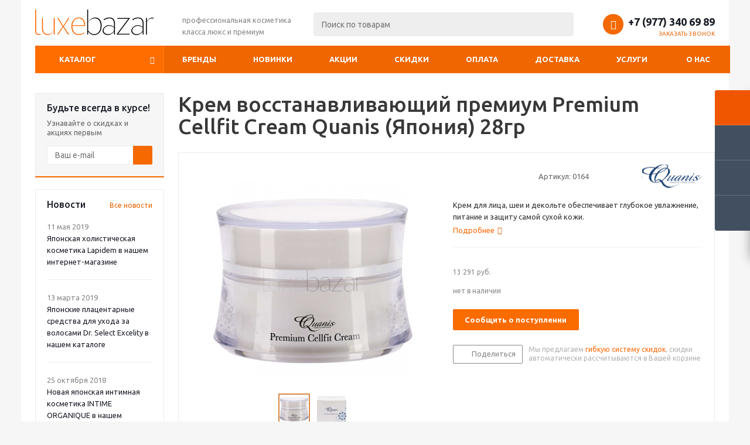

--- FILE ---
content_type: text/html; charset=UTF-8
request_url: https://luxebazar.ru/product/krem-vosstanavlivayushchiy-premium-premium-cellfit-cream-quanis-yaponiya/
body_size: 57218
content:
<!DOCTYPE html>
<html xml:lang="ru" lang="ru" xmlns="http://www.w3.org/1999/xhtml" >
<head>
	<title>Крем восстанавливающий премиум Premium Cellfit Cream Quanis (Япония) 28гр, купить по выгодным ценам, продажа в интернет каталоге, стоимость на косметические средства для лица в интернет-магазине профессиональной косметики класса люкс и премиум в Москве | Luxebazar.ru</title>
										  
	
						
				
	
		
					
	
			
			
		<link rel="icon" type="image/png" href="/favicon-32x32.png" sizes="32x32">
		<link rel="manifest" href="/manifest.json">
	<link rel="mask-icon" href="/safari-pinned-tab.svg" color="#5bbad5">
	<meta name="theme-color" content="#ffffff">
	
	
	<meta name="viewport" content="initial-scale=1.0, width=device-width" />
	<meta name="HandheldFriendly" content="true" />
	<meta name="yes" content="yes" />
	<meta name="apple-mobile-web-app-status-bar-style" content="black" />
	<meta name="SKYPE_TOOLBAR" content="SKYPE_TOOLBAR_PARSER_COMPATIBLE" />
	<meta http-equiv="Content-Type" content="text/html; charset=UTF-8" />
<meta name="keywords" content="купить, Крем восстанавливающий премиум Premium Cellfit Cream Quanis (Япония) 28гр, интернет-магазин, в Москве" />
<meta name="description" content="Крем для лица, шеи и декольте обеспечивает глубокое увлажнение, питание и защиту самой сухой кожи." />
<link href="/bitrix/cache/css/s1/aspro_optimus/kernel_main/kernel_main_v1.css?174343915623659"  rel="stylesheet" />
<link href="/bitrix/js/ui/design-tokens/dist/ui.design-tokens.min.css?174181239223463"  rel="stylesheet" />
<link href="/bitrix/js/ui/fonts/opensans/ui.font.opensans.min.css?17388730472320"  rel="stylesheet" />
<link href="/bitrix/js/main/popup/dist/main.popup.bundle.min.css?174181253126589"  rel="stylesheet" />
<link href="/bitrix/js/main/loader/dist/loader.bundle.min.css?15923905902029"  rel="stylesheet" />
<link href="/bitrix/js/main/core/css/core_viewer.min.css?174181250858384"  rel="stylesheet" />
<link href="/bitrix/js/ui/entity-selector/dist/entity-selector.bundle.min.css?174181254821622"  rel="stylesheet" />
<link href="/bitrix/js/ui/buttons/dist/ui.buttons.bundle.min.css?174181255334015"  rel="stylesheet" />
<link href="/bitrix/js/ui/cnt/ui.cnt.min.css?17418124004409"  rel="stylesheet" />
<link href="/bitrix/js/fileman/html_editor/html-editor.min.css?174181236856257"  rel="stylesheet" />
<link href="/bitrix/cache/css/s1/aspro_optimus/page_acfd3f9389f2bfa34901533032068447/page_acfd3f9389f2bfa34901533032068447_v1.css?174307393011053"  rel="stylesheet" />
<link href="/bitrix/cache/css/s1/aspro_optimus/default_21fac5219d250f4ff4554cdcf361536b/default_21fac5219d250f4ff4554cdcf361536b_v1.css?174307326828266"  rel="stylesheet" />
<link href="/bitrix/cache/css/s1/aspro_optimus/template_8ab4b26cdff23cacf1944042b8a1d358/template_8ab4b26cdff23cacf1944042b8a1d358_v1.css?1743073268756116"  data-template-style="true" rel="stylesheet" />
<link href="/bitrix/panel/main/popup.min.css?173887314720774"  data-template-style="true"  rel="stylesheet" />
<script>if(!window.BX)window.BX={};if(!window.BX.message)window.BX.message=function(mess){if(typeof mess==='object'){for(let i in mess) {BX.message[i]=mess[i];} return true;}};</script>
<script>(window.BX||top.BX).message({"JS_CORE_LOADING":"Загрузка...","JS_CORE_NO_DATA":"- Нет данных -","JS_CORE_WINDOW_CLOSE":"Закрыть","JS_CORE_WINDOW_EXPAND":"Развернуть","JS_CORE_WINDOW_NARROW":"Свернуть в окно","JS_CORE_WINDOW_SAVE":"Сохранить","JS_CORE_WINDOW_CANCEL":"Отменить","JS_CORE_WINDOW_CONTINUE":"Продолжить","JS_CORE_H":"ч","JS_CORE_M":"м","JS_CORE_S":"с","JSADM_AI_HIDE_EXTRA":"Скрыть лишние","JSADM_AI_ALL_NOTIF":"Показать все","JSADM_AUTH_REQ":"Требуется авторизация!","JS_CORE_WINDOW_AUTH":"Войти","JS_CORE_IMAGE_FULL":"Полный размер"});</script>

<script src="/bitrix/js/main/core/core.min.js?1741812541225353"></script>

<script>BX.Runtime.registerExtension({"name":"main.core","namespace":"BX","loaded":true});</script>
<script>BX.setJSList(["\/bitrix\/js\/main\/core\/core_ajax.js","\/bitrix\/js\/main\/core\/core_promise.js","\/bitrix\/js\/main\/polyfill\/promise\/js\/promise.js","\/bitrix\/js\/main\/loadext\/loadext.js","\/bitrix\/js\/main\/loadext\/extension.js","\/bitrix\/js\/main\/polyfill\/promise\/js\/promise.js","\/bitrix\/js\/main\/polyfill\/find\/js\/find.js","\/bitrix\/js\/main\/polyfill\/includes\/js\/includes.js","\/bitrix\/js\/main\/polyfill\/matches\/js\/matches.js","\/bitrix\/js\/ui\/polyfill\/closest\/js\/closest.js","\/bitrix\/js\/main\/polyfill\/fill\/main.polyfill.fill.js","\/bitrix\/js\/main\/polyfill\/find\/js\/find.js","\/bitrix\/js\/main\/polyfill\/matches\/js\/matches.js","\/bitrix\/js\/main\/polyfill\/core\/dist\/polyfill.bundle.js","\/bitrix\/js\/main\/core\/core.js","\/bitrix\/js\/main\/polyfill\/intersectionobserver\/js\/intersectionobserver.js","\/bitrix\/js\/main\/lazyload\/dist\/lazyload.bundle.js","\/bitrix\/js\/main\/polyfill\/core\/dist\/polyfill.bundle.js","\/bitrix\/js\/main\/parambag\/dist\/parambag.bundle.js"]);
</script>
<script>BX.Runtime.registerExtension({"name":"ui.dexie","namespace":"BX.Dexie3","loaded":true});</script>
<script>BX.Runtime.registerExtension({"name":"ls","namespace":"window","loaded":true});</script>
<script>BX.Runtime.registerExtension({"name":"fx","namespace":"window","loaded":true});</script>
<script>BX.Runtime.registerExtension({"name":"fc","namespace":"window","loaded":true});</script>
<script>BX.Runtime.registerExtension({"name":"pull.protobuf","namespace":"BX","loaded":true});</script>
<script>BX.Runtime.registerExtension({"name":"rest.client","namespace":"window","loaded":true});</script>
<script>(window.BX||top.BX).message({"pull_server_enabled":"N","pull_config_timestamp":0,"shared_worker_allowed":"Y","pull_guest_mode":"N","pull_guest_user_id":0,"pull_worker_mtime":1741812317});(window.BX||top.BX).message({"PULL_OLD_REVISION":"Для продолжения корректной работы с сайтом необходимо перезагрузить страницу."});</script>
<script>BX.Runtime.registerExtension({"name":"pull.client","namespace":"BX","loaded":true});</script>
<script>BX.Runtime.registerExtension({"name":"pull","namespace":"window","loaded":true});</script>
<script>BX.Runtime.registerExtension({"name":"jquery","namespace":"window","loaded":true});</script>
<script>BX.Runtime.registerExtension({"name":"ui.design-tokens","namespace":"window","loaded":true});</script>
<script>BX.Runtime.registerExtension({"name":"main.pageobject","namespace":"window","loaded":true});</script>
<script>(window.BX||top.BX).message({"JS_CORE_LOADING":"Загрузка...","JS_CORE_NO_DATA":"- Нет данных -","JS_CORE_WINDOW_CLOSE":"Закрыть","JS_CORE_WINDOW_EXPAND":"Развернуть","JS_CORE_WINDOW_NARROW":"Свернуть в окно","JS_CORE_WINDOW_SAVE":"Сохранить","JS_CORE_WINDOW_CANCEL":"Отменить","JS_CORE_WINDOW_CONTINUE":"Продолжить","JS_CORE_H":"ч","JS_CORE_M":"м","JS_CORE_S":"с","JSADM_AI_HIDE_EXTRA":"Скрыть лишние","JSADM_AI_ALL_NOTIF":"Показать все","JSADM_AUTH_REQ":"Требуется авторизация!","JS_CORE_WINDOW_AUTH":"Войти","JS_CORE_IMAGE_FULL":"Полный размер"});</script>
<script>BX.Runtime.registerExtension({"name":"window","namespace":"window","loaded":true});</script>
<script>BX.Runtime.registerExtension({"name":"ui.fonts.opensans","namespace":"window","loaded":true});</script>
<script>BX.Runtime.registerExtension({"name":"main.popup","namespace":"BX.Main","loaded":true});</script>
<script>BX.Runtime.registerExtension({"name":"popup","namespace":"window","loaded":true});</script>
<script>BX.Runtime.registerExtension({"name":"main.loader","namespace":"BX","loaded":true});</script>
<script>BX.Runtime.registerExtension({"name":"loader","namespace":"window","loaded":true});</script>
<script>(window.BX||top.BX).message({"DISK_MYOFFICE":false});(window.BX||top.BX).message({"JS_CORE_VIEWER_DOWNLOAD":"Скачать","JS_CORE_VIEWER_EDIT":"Редактировать","JS_CORE_VIEWER_DESCR_AUTHOR":"Автор","JS_CORE_VIEWER_DESCR_LAST_MODIFY":"Последние изменения","JS_CORE_VIEWER_TOO_BIG_FOR_VIEW":"Файл слишком большой для просмотра","JS_CORE_VIEWER_OPEN_WITH_GVIEWER":"Открыть файл в Google Viewer","JS_CORE_VIEWER_IFRAME_DESCR_ERROR":"К сожалению, не удалось открыть документ.","JS_CORE_VIEWER_IFRAME_PROCESS_SAVE_DOC":"Сохранение документа","JS_CORE_VIEWER_IFRAME_UPLOAD_DOC_TO_GOOGLE":"Загрузка документа","JS_CORE_VIEWER_IFRAME_CONVERT_ACCEPT":"Конвертировать","JS_CORE_VIEWER_IFRAME_CONVERT_DECLINE":"Отменить","JS_CORE_VIEWER_IFRAME_CONVERT_TO_NEW_FORMAT":"Документ будет сконвертирован в docx, xls, pptx, так как имеет старый формат.","JS_CORE_VIEWER_IFRAME_DESCR_SAVE_DOC":"Сохранить документ?","JS_CORE_VIEWER_IFRAME_SAVE_DOC":"Сохранить","JS_CORE_VIEWER_IFRAME_DISCARD_DOC":"Отменить изменения","JS_CORE_VIEWER_IFRAME_CHOICE_SERVICE_EDIT":"Редактировать с помощью","JS_CORE_VIEWER_IFRAME_SET_DEFAULT_SERVICE_EDIT":"Использовать для всех файлов","JS_CORE_VIEWER_IFRAME_CHOICE_SERVICE_EDIT_ACCEPT":"Применить","JS_CORE_VIEWER_IFRAME_CHOICE_SERVICE_EDIT_DECLINE":"Отменить","JS_CORE_VIEWER_IFRAME_UPLOAD_NEW_VERSION_IN_COMMENT":"Загрузил новую версию файла","JS_CORE_VIEWER_SERVICE_GOOGLE_DRIVE":"Google Docs","JS_CORE_VIEWER_SERVICE_SKYDRIVE":"MS Office Online","JS_CORE_VIEWER_IFRAME_CANCEL":"Отмена","JS_CORE_VIEWER_IFRAME_DESCR_SAVE_DOC_F":"В одном из окон вы редактируете данный документ. Если вы завершили работу над документом, нажмите \u0022#SAVE_DOC#\u0022, чтобы загрузить измененный файл на портал.","JS_CORE_VIEWER_SAVE":"Сохранить","JS_CORE_VIEWER_EDIT_IN_SERVICE":"Редактировать в #SERVICE#","JS_CORE_VIEWER_NOW_EDITING_IN_SERVICE":"Редактирование в #SERVICE#","JS_CORE_VIEWER_SAVE_TO_OWN_FILES_MSGVER_1":"Сохранить на Битрикс24.Диск","JS_CORE_VIEWER_DOWNLOAD_TO_PC":"Скачать на локальный компьютер","JS_CORE_VIEWER_GO_TO_FILE":"Перейти к файлу","JS_CORE_VIEWER_DESCR_SAVE_FILE_TO_OWN_FILES":"Файл #NAME# успешно сохранен\u003Cbr\u003Eв папку \u0022Файлы\\Сохраненные\u0022","JS_CORE_VIEWER_DESCR_PROCESS_SAVE_FILE_TO_OWN_FILES":"Файл #NAME# сохраняется\u003Cbr\u003Eна ваш \u0022Битрикс24.Диск\u0022","JS_CORE_VIEWER_HISTORY_ELEMENT":"История","JS_CORE_VIEWER_VIEW_ELEMENT":"Просмотреть","JS_CORE_VIEWER_THROUGH_VERSION":"Версия #NUMBER#","JS_CORE_VIEWER_THROUGH_LAST_VERSION":"Последняя версия","JS_CORE_VIEWER_DISABLE_EDIT_BY_PERM":"Автор не разрешил вам редактировать этот документ","JS_CORE_VIEWER_IFRAME_UPLOAD_NEW_VERSION_IN_COMMENT_F":"Загрузила новую версию файла","JS_CORE_VIEWER_IFRAME_UPLOAD_NEW_VERSION_IN_COMMENT_M":"Загрузил новую версию файла","JS_CORE_VIEWER_IFRAME_CONVERT_TO_NEW_FORMAT_EX":"Документ будет сконвертирован в формат #NEW_FORMAT#, так как текущий формат #OLD_FORMAT# является устаревшим.","JS_CORE_VIEWER_CONVERT_TITLE":"Конвертировать в #NEW_FORMAT#?","JS_CORE_VIEWER_CREATE_IN_SERVICE":"Создать с помощью #SERVICE#","JS_CORE_VIEWER_NOW_CREATING_IN_SERVICE":"Создание документа в #SERVICE#","JS_CORE_VIEWER_SAVE_AS":"Сохранить как","JS_CORE_VIEWER_CREATE_DESCR_SAVE_DOC_F":"В одном из окон вы создаете новый документ. Если вы завершили работу над документом, нажмите \u0022#SAVE_AS_DOC#\u0022, чтобы перейти к добавлению документа на портал.","JS_CORE_VIEWER_NOW_DOWNLOAD_FROM_SERVICE":"Загрузка документа из #SERVICE#","JS_CORE_VIEWER_EDIT_IN_LOCAL_SERVICE":"Редактировать на моём компьютере","JS_CORE_VIEWER_EDIT_IN_LOCAL_SERVICE_SHORT":"Редактировать на #SERVICE#","JS_CORE_VIEWER_SERVICE_LOCAL":"моём компьютере","JS_CORE_VIEWER_DOWNLOAD_B24_DESKTOP":"Скачать","JS_CORE_VIEWER_SERVICE_LOCAL_INSTALL_DESKTOP_MSGVER_1":"Для эффективного редактирования документов на компьютере, установите десктоп приложение и подключите Битрикс24.Диск","JS_CORE_VIEWER_SHOW_FILE_DIALOG_OAUTH_NOTICE":"Для просмотра файла, пожалуйста, авторизуйтесь в своем аккаунте \u003Ca id=\u0022bx-js-disk-run-oauth-modal\u0022 href=\u0022#\u0022\u003E#SERVICE#\u003C\/a\u003E.","JS_CORE_VIEWER_SERVICE_OFFICE365":"Office365","JS_CORE_VIEWER_DOCUMENT_IS_LOCKED_BY":"Документ заблокирован на редактирование","JS_CORE_VIEWER_SERVICE_MYOFFICE":"МойОфис","JS_CORE_VIEWER_OPEN_PDF_PREVIEW":"Просмотреть pdf-версию файла","JS_CORE_VIEWER_AJAX_ACCESS_DENIED":"Не хватает прав для просмотра файла. Попробуйте обновить страницу.","JS_CORE_VIEWER_AJAX_CONNECTION_FAILED":"При попытке открыть файл возникла ошибка. Пожалуйста, попробуйте позже.","JS_CORE_VIEWER_AJAX_OPEN_NEW_TAB":"Открыть в новом окне","JS_CORE_VIEWER_AJAX_PRINT":"Распечатать","JS_CORE_VIEWER_TRANSFORMATION_IN_PROCESS":"Документ сохранён. Мы готовим его к показу.","JS_CORE_VIEWER_IFRAME_ERROR_TITLE":"Не удалось открыть документ","JS_CORE_VIEWER_DOWNLOAD_B24_DESKTOP_FULL":"Скачать приложение","JS_CORE_VIEWER_DOWNLOAD_DOCUMENT":"Скачать документ","JS_CORE_VIEWER_IFRAME_ERROR_COULD_NOT_VIEW":"К сожалению, не удалось просмотреть документ.","JS_CORE_VIEWER_ACTIONPANEL_MORE":"Ещё"});</script>
<script>BX.Runtime.registerExtension({"name":"viewer","namespace":"window","loaded":true});</script>
<script>(window.BX||top.BX).message({"UI_TAG_SELECTOR_SEARCH_PLACEHOLDER":"поиск","UI_TAG_SELECTOR_ADD_BUTTON_CAPTION":"Добавить","UI_TAG_SELECTOR_ADD_BUTTON_CAPTION_MORE":"Добавить еще","UI_TAG_SELECTOR_ADD_BUTTON_CAPTION_SINGLE":"Изменить","UI_TAG_SELECTOR_CREATE_BUTTON_CAPTION":"Создать","UI_SELECTOR_SEARCH_LOADER_TEXT":"Идет поиск дополнительных результатов...","UI_SELECTOR_SEARCH_TAB_TITLE":"Поиск","UI_SELECTOR_SEARCH_STUB_TITLE":"Нет совпадений","UI_SELECTOR_SEARCH_STUB_SUBTITLE_MSGVER_1":"Попробуйте изменить условия поиска","UI_SELECTOR_RECENT_TAB_TITLE":"Последние","UI_SELECTOR_ITEM_LINK_TITLE":"подробнее","UI_SELECTOR_TAB_STUB_TITLE":"В категории \u0026laquo;#TAB_TITLE#\u0026raquo; ничего не найдено","UI_SELECTOR_CREATE_ITEM_LABEL":"Создать:"});</script>
<script type="extension/settings" data-extension="ui.entity-selector">{"extensions":["catalog.entity-selector","highloadblock.entity-selector","landing.entity-selector","seo.entity-selector"]}</script>
<script type="extension/settings" data-extension="catalog.entity-selector">{"entities":[{"id":"product","options":{"dynamicLoad":true,"dynamicSearch":true,"searchFields":[{"name":"supertitle","type":"string","system":true},{"name":"SEARCH_PROPERTIES","type":"string"},{"name":"PREVIEW_TEXT","type":"string"},{"name":"DETAIL_TEXT","type":"string"},{"name":"PARENT_NAME","type":"string"},{"name":"PARENT_SEARCH_PROPERTIES","type":"string"},{"name":"PARENT_PREVIEW_TEXT","type":"string"},{"name":"PARENT_DETAIL_TEXT","type":"string"}],"itemOptions":{"default":{"avatar":"\/bitrix\/js\/catalog\/entity-selector\/src\/images\/product.svg","captionOptions":{"fitContent":true,"maxWidth":150}}}}},{"id":"product_variation","options":{"dynamicLoad":false,"dynamicSearch":true,"searchFields":[{"name":"supertitle","type":"string","system":true},{"name":"SEARCH_PROPERTIES","type":"string"},{"name":"PREVIEW_TEXT","type":"string"},{"name":"DETAIL_TEXT","type":"string"},{"name":"PARENT_NAME","type":"string"},{"name":"PARENT_SEARCH_PROPERTIES","type":"string"},{"name":"PARENT_PREVIEW_TEXT","type":"string"},{"name":"PARENT_DETAIL_TEXT","type":"string"}],"itemOptions":{"default":{"avatar":"\/bitrix\/js\/catalog\/entity-selector\/src\/images\/product.svg","captionOptions":{"fitContent":true,"maxWidth":150}}}}},{"id":"variation","options":{"dynamicLoad":true,"dynamicSearch":true,"searchFields":[{"name":"supertitle","type":"string","system":true},{"name":"SEARCH_PROPERTIES","type":"string"},{"name":"PREVIEW_TEXT","type":"string"},{"name":"DETAIL_TEXT","type":"string"},{"name":"PARENT_NAME","type":"string"},{"name":"PARENT_SEARCH_PROPERTIES","type":"string"},{"name":"PARENT_PREVIEW_TEXT","type":"string"},{"name":"PARENT_DETAIL_TEXT","type":"string"}],"itemOptions":{"default":{"avatar":"\/bitrix\/js\/catalog\/entity-selector\/src\/images\/product.svg","captionOptions":{"fitContent":true,"maxWidth":150}}}}},{"id":"store","options":{"itemOptions":{"default":{"avatar":"\/bitrix\/js\/catalog\/entity-selector\/src\/images\/store.svg"}}}},{"id":"dynamic","options":{"itemOptions":{"default":{"avatar":"\/bitrix\/js\/catalog\/entity-selector\/src\/images\/dynamic.svg"}}}},{"id":"agent-contractor-product-variation","options":{"dynamicLoad":true,"dynamicSearch":true,"searchFields":[{"name":"supertitle","type":"string","system":true},{"name":"SEARCH_PROPERTIES","type":"string"},{"name":"PREVIEW_TEXT","type":"string"},{"name":"DETAIL_TEXT","type":"string"},{"name":"PARENT_NAME","type":"string"},{"name":"PARENT_SEARCH_PROPERTIES","type":"string"},{"name":"PARENT_PREVIEW_TEXT","type":"string"},{"name":"PARENT_DETAIL_TEXT","type":"string"}],"itemOptions":{"default":{"avatar":"\/bitrix\/js\/catalog\/entity-selector\/src\/images\/product.svg","captionOptions":{"fitContent":true,"maxWidth":150}}}}},{"id":"agent-contractor-section","options":{"dynamicLoad":true,"dynamicSearch":true,"searchFields":[{"name":"supertitle","type":"string","system":true},{"name":"SEARCH_PROPERTIES","type":"string"},{"name":"PREVIEW_TEXT","type":"string"},{"name":"DETAIL_TEXT","type":"string"},{"name":"PARENT_NAME","type":"string"},{"name":"PARENT_SEARCH_PROPERTIES","type":"string"},{"name":"PARENT_PREVIEW_TEXT","type":"string"},{"name":"PARENT_DETAIL_TEXT","type":"string"}],"itemOptions":{"default":{"avatar":"\/bitrix\/js\/catalog\/entity-selector\/src\/images\/product.svg","captionOptions":{"fitContent":true,"maxWidth":150}}},"tagOptions":{"default":{"textColor":"#535c69","bgColor":"#d2f95f"}}}}]}</script>
<script>BX.Runtime.registerExtension({"name":"catalog.entity-selector","namespace":"window","loaded":true});</script>
<script type="extension/settings" data-extension="highloadblock.entity-selector">{"entities":[{"id":"highloadblock-element","options":{"dynamicLoad":true,"dynamicSearch":true}}]}</script>
<script>BX.Runtime.registerExtension({"name":"highloadblock.entity-selector","namespace":"window","loaded":true});</script>
<script type="extension/settings" data-extension="landing.entity-selector">{"entities":[{"id":"landing","options":{"itemOptions":{"default":{"avatarOptions":{"bgSize":"cover"}},"folder":{"avatar":"\/bitrix\/js\/landing\/entity-selector\/src\/images\/icon-folder.svg"}},"dynamicLoad":true,"dynamicSearch":true}}]}</script>
<script>BX.Runtime.registerExtension({"name":"landing.entity-selector","namespace":"window","loaded":true});</script>
<script>BX.Runtime.registerExtension({"name":"ui.entity-selector","namespace":"BX.UI.EntitySelector","loaded":true});</script>
<script>(window.BX||top.BX).message({"UI_BUTTONS_SAVE_BTN_TEXT":"Сохранить","UI_BUTTONS_CREATE_BTN_TEXT":"Создать","UI_BUTTONS_ADD_BTN_TEXT":"Добавить","UI_BUTTONS_SEND_BTN_TEXT":"Отправить","UI_BUTTONS_CANCEL_BTN_TEXT":"Отменить","UI_BUTTONS_CLOSE_BTN_TEXT":"Закрыть","UI_BUTTONS_APPLY_BTN_TEXT":"Применить"});</script>
<script>BX.Runtime.registerExtension({"name":"ui.buttons","namespace":"BX.UI","loaded":true});</script>
<script>BX.Runtime.registerExtension({"name":"ui.cnt","namespace":"BX.UI","loaded":true});</script>
<script>(window.BX||top.BX).message({"AMPM_MODE":false});(window.BX||top.BX).message({"MONTH_1":"Январь","MONTH_2":"Февраль","MONTH_3":"Март","MONTH_4":"Апрель","MONTH_5":"Май","MONTH_6":"Июнь","MONTH_7":"Июль","MONTH_8":"Август","MONTH_9":"Сентябрь","MONTH_10":"Октябрь","MONTH_11":"Ноябрь","MONTH_12":"Декабрь","MONTH_1_S":"января","MONTH_2_S":"февраля","MONTH_3_S":"марта","MONTH_4_S":"апреля","MONTH_5_S":"мая","MONTH_6_S":"июня","MONTH_7_S":"июля","MONTH_8_S":"августа","MONTH_9_S":"сентября","MONTH_10_S":"октября","MONTH_11_S":"ноября","MONTH_12_S":"декабря","MON_1":"янв","MON_2":"фев","MON_3":"мар","MON_4":"апр","MON_5":"мая","MON_6":"июн","MON_7":"июл","MON_8":"авг","MON_9":"сен","MON_10":"окт","MON_11":"ноя","MON_12":"дек","DAY_OF_WEEK_0":"Воскресенье","DAY_OF_WEEK_1":"Понедельник","DAY_OF_WEEK_2":"Вторник","DAY_OF_WEEK_3":"Среда","DAY_OF_WEEK_4":"Четверг","DAY_OF_WEEK_5":"Пятница","DAY_OF_WEEK_6":"Суббота","DOW_0":"Вс","DOW_1":"Пн","DOW_2":"Вт","DOW_3":"Ср","DOW_4":"Чт","DOW_5":"Пт","DOW_6":"Сб","FD_SECOND_AGO_0":"#VALUE# секунд назад","FD_SECOND_AGO_1":"#VALUE# секунду назад","FD_SECOND_AGO_10_20":"#VALUE# секунд назад","FD_SECOND_AGO_MOD_1":"#VALUE# секунду назад","FD_SECOND_AGO_MOD_2_4":"#VALUE# секунды назад","FD_SECOND_AGO_MOD_OTHER":"#VALUE# секунд назад","FD_SECOND_DIFF_0":"#VALUE# секунд","FD_SECOND_DIFF_1":"#VALUE# секунда","FD_SECOND_DIFF_10_20":"#VALUE# секунд","FD_SECOND_DIFF_MOD_1":"#VALUE# секунда","FD_SECOND_DIFF_MOD_2_4":"#VALUE# секунды","FD_SECOND_DIFF_MOD_OTHER":"#VALUE# секунд","FD_SECOND_SHORT":"#VALUE#с","FD_MINUTE_AGO_0":"#VALUE# минут назад","FD_MINUTE_AGO_1":"#VALUE# минуту назад","FD_MINUTE_AGO_10_20":"#VALUE# минут назад","FD_MINUTE_AGO_MOD_1":"#VALUE# минуту назад","FD_MINUTE_AGO_MOD_2_4":"#VALUE# минуты назад","FD_MINUTE_AGO_MOD_OTHER":"#VALUE# минут назад","FD_MINUTE_DIFF_0":"#VALUE# минут","FD_MINUTE_DIFF_1":"#VALUE# минута","FD_MINUTE_DIFF_10_20":"#VALUE# минут","FD_MINUTE_DIFF_MOD_1":"#VALUE# минута","FD_MINUTE_DIFF_MOD_2_4":"#VALUE# минуты","FD_MINUTE_DIFF_MOD_OTHER":"#VALUE# минут","FD_MINUTE_0":"#VALUE# минут","FD_MINUTE_1":"#VALUE# минуту","FD_MINUTE_10_20":"#VALUE# минут","FD_MINUTE_MOD_1":"#VALUE# минуту","FD_MINUTE_MOD_2_4":"#VALUE# минуты","FD_MINUTE_MOD_OTHER":"#VALUE# минут","FD_MINUTE_SHORT":"#VALUE#мин","FD_HOUR_AGO_0":"#VALUE# часов назад","FD_HOUR_AGO_1":"#VALUE# час назад","FD_HOUR_AGO_10_20":"#VALUE# часов назад","FD_HOUR_AGO_MOD_1":"#VALUE# час назад","FD_HOUR_AGO_MOD_2_4":"#VALUE# часа назад","FD_HOUR_AGO_MOD_OTHER":"#VALUE# часов назад","FD_HOUR_DIFF_0":"#VALUE# часов","FD_HOUR_DIFF_1":"#VALUE# час","FD_HOUR_DIFF_10_20":"#VALUE# часов","FD_HOUR_DIFF_MOD_1":"#VALUE# час","FD_HOUR_DIFF_MOD_2_4":"#VALUE# часа","FD_HOUR_DIFF_MOD_OTHER":"#VALUE# часов","FD_HOUR_SHORT":"#VALUE#ч","FD_YESTERDAY":"вчера","FD_TODAY":"сегодня","FD_TOMORROW":"завтра","FD_DAY_AGO_0":"#VALUE# дней назад","FD_DAY_AGO_1":"#VALUE# день назад","FD_DAY_AGO_10_20":"#VALUE# дней назад","FD_DAY_AGO_MOD_1":"#VALUE# день назад","FD_DAY_AGO_MOD_2_4":"#VALUE# дня назад","FD_DAY_AGO_MOD_OTHER":"#VALUE# дней назад","FD_DAY_DIFF_0":"#VALUE# дней","FD_DAY_DIFF_1":"#VALUE# день","FD_DAY_DIFF_10_20":"#VALUE# дней","FD_DAY_DIFF_MOD_1":"#VALUE# день","FD_DAY_DIFF_MOD_2_4":"#VALUE# дня","FD_DAY_DIFF_MOD_OTHER":"#VALUE# дней","FD_DAY_AT_TIME":"#DAY# в #TIME#","FD_DAY_SHORT":"#VALUE#д","FD_MONTH_AGO_0":"#VALUE# месяцев назад","FD_MONTH_AGO_1":"#VALUE# месяц назад","FD_MONTH_AGO_10_20":"#VALUE# месяцев назад","FD_MONTH_AGO_MOD_1":"#VALUE# месяц назад","FD_MONTH_AGO_MOD_2_4":"#VALUE# месяца назад","FD_MONTH_AGO_MOD_OTHER":"#VALUE# месяцев назад","FD_MONTH_DIFF_0":"#VALUE# месяцев","FD_MONTH_DIFF_1":"#VALUE# месяц","FD_MONTH_DIFF_10_20":"#VALUE# месяцев","FD_MONTH_DIFF_MOD_1":"#VALUE# месяц","FD_MONTH_DIFF_MOD_2_4":"#VALUE# месяца","FD_MONTH_DIFF_MOD_OTHER":"#VALUE# месяцев","FD_MONTH_SHORT":"#VALUE#мес","FD_YEARS_AGO_0":"#VALUE# лет назад","FD_YEARS_AGO_1":"#VALUE# год назад","FD_YEARS_AGO_10_20":"#VALUE# лет назад","FD_YEARS_AGO_MOD_1":"#VALUE# год назад","FD_YEARS_AGO_MOD_2_4":"#VALUE# года назад","FD_YEARS_AGO_MOD_OTHER":"#VALUE# лет назад","FD_YEARS_DIFF_0":"#VALUE# лет","FD_YEARS_DIFF_1":"#VALUE# год","FD_YEARS_DIFF_10_20":"#VALUE# лет","FD_YEARS_DIFF_MOD_1":"#VALUE# год","FD_YEARS_DIFF_MOD_2_4":"#VALUE# года","FD_YEARS_DIFF_MOD_OTHER":"#VALUE# лет","FD_YEARS_SHORT_0":"#VALUE#л","FD_YEARS_SHORT_1":"#VALUE#г","FD_YEARS_SHORT_10_20":"#VALUE#л","FD_YEARS_SHORT_MOD_1":"#VALUE#г","FD_YEARS_SHORT_MOD_2_4":"#VALUE#г","FD_YEARS_SHORT_MOD_OTHER":"#VALUE#л","CAL_BUTTON":"Выбрать","CAL_TIME_SET":"Установить время","CAL_TIME":"Время","FD_LAST_SEEN_TOMORROW":"завтра в #TIME#","FD_LAST_SEEN_NOW":"только что","FD_LAST_SEEN_TODAY":"сегодня в #TIME#","FD_LAST_SEEN_YESTERDAY":"вчера в #TIME#","FD_LAST_SEEN_MORE_YEAR":"более года назад","FD_UNIT_ORDER":"Y m d H i s","FD_SEPARATOR":"\u0026#32;","FD_SEPARATOR_SHORT":"\u0026#32;"});</script>
<script type="extension/settings" data-extension="main.date">{"formats":{"FORMAT_DATE":"DD.MM.YYYY","FORMAT_DATETIME":"DD.MM.YYYY HH:MI:SS","SHORT_DATE_FORMAT":"d.m.Y","MEDIUM_DATE_FORMAT":"j M Y","LONG_DATE_FORMAT":"j F Y","DAY_MONTH_FORMAT":"j F","DAY_SHORT_MONTH_FORMAT":"j M","SHORT_DAY_OF_WEEK_MONTH_FORMAT":"D, j F","SHORT_DAY_OF_WEEK_SHORT_MONTH_FORMAT":"D, j M","DAY_OF_WEEK_MONTH_FORMAT":"l, j F","FULL_DATE_FORMAT":"l, j F  Y","SHORT_TIME_FORMAT":"H:i","LONG_TIME_FORMAT":"H:i:s"}}</script>
<script>BX.Runtime.registerExtension({"name":"main.date","namespace":"BX.Main","loaded":true});</script>
<script>(window.BX||top.BX).message({"WEEK_START":1});</script>
<script>BX.Runtime.registerExtension({"name":"date","namespace":"window","loaded":true});</script>
<script>BX.Runtime.registerExtension({"name":"timer","namespace":"window","loaded":true});</script>
<script>BX.Runtime.registerExtension({"name":"html_editor","namespace":"window","loaded":true});</script>
<script type="extension/settings" data-extension="currency.currency-core">{"region":"ru"}</script>
<script>BX.Runtime.registerExtension({"name":"currency.currency-core","namespace":"BX.Currency","loaded":true});</script>
<script>BX.Runtime.registerExtension({"name":"currency","namespace":"window","loaded":true});</script>
<script>BX.Runtime.registerExtension({"name":"aspro_video_inline_appear","namespace":"window","loaded":true});</script>
<script>BX.Runtime.registerExtension({"name":"aspro_skeleton","namespace":"window","loaded":true});</script>
<script>(window.BX||top.BX).message({"LANGUAGE_ID":"ru","FORMAT_DATE":"DD.MM.YYYY","FORMAT_DATETIME":"DD.MM.YYYY HH:MI:SS","COOKIE_PREFIX":"BITRIX_SM","SERVER_TZ_OFFSET":"10800","UTF_MODE":"Y","SITE_ID":"s1","SITE_DIR":"\/","USER_ID":"","SERVER_TIME":1768733281,"USER_TZ_OFFSET":0,"USER_TZ_AUTO":"Y","bitrix_sessid":"037894fff95c3e2699a697a41691be8f"});</script>


<script  src="/bitrix/cache/js/s1/aspro_optimus/kernel_main/kernel_main_v1.js?1743439156200984"></script>
<script src="/bitrix/js/ui/dexie/dist/dexie3.bundle.min.js?174181236488274"></script>
<script src="/bitrix/js/main/core/core_ls.min.js?17418125312683"></script>
<script src="/bitrix/js/main/core/core_frame_cache.min.js?174181253111132"></script>
<script src="/bitrix/js/pull/protobuf/protobuf.min.js?173887139576433"></script>
<script src="/bitrix/js/pull/protobuf/model.min.js?173887139514190"></script>
<script src="/bitrix/js/rest/client/rest.client.min.js?17388714129240"></script>
<script src="/bitrix/js/pull/client/pull.client.min.js?174181231149664"></script>
<script src="/bitrix/js/main/jquery/jquery-1.12.4.min.js?173887309997163"></script>
<script src="/bitrix/js/main/ajax.min.js?149151238122194"></script>
<script src="/bitrix/js/main/popup/dist/main.popup.bundle.min.js?174181253165924"></script>
<script src="/bitrix/js/main/loader/dist/loader.bundle.min.js?17418125084392"></script>
<script src="/bitrix/js/main/core/core_viewer.min.js?174181254199555"></script>
<script src="/bitrix/js/ui/entity-selector/dist/entity-selector.bundle.min.js?1741812548170802"></script>
<script src="/bitrix/js/ui/buttons/dist/ui.buttons.bundle.min.js?174181255341711"></script>
<script src="/bitrix/js/ui/cnt/dist/cnt.bundle.min.js?17418124004935"></script>
<script  src="/bitrix/cache/js/s1/aspro_optimus/kernel_htmleditor/kernel_htmleditor_v1.js?1743073268512293"></script>
<script src="/bitrix/js/currency/currency-core/dist/currency-core.bundle.min.js?17418122644569"></script>
<script src="/bitrix/js/currency/core_currency.min.js?1741812264835"></script>
<script>BX.setJSList(["\/bitrix\/js\/main\/core\/core_fx.js","\/bitrix\/js\/main\/session.js","\/bitrix\/js\/main\/pageobject\/pageobject.js","\/bitrix\/js\/main\/core\/core_window.js","\/bitrix\/js\/main\/date\/main.date.js","\/bitrix\/js\/main\/core\/core_date.js","\/bitrix\/js\/main\/utils.js","\/bitrix\/js\/main\/core\/core_timer.js","\/bitrix\/js\/main\/dd.js","\/bitrix\/js\/main\/core\/core_uf.js","\/bitrix\/js\/main\/core\/core_dd.js","\/bitrix\/js\/main\/core\/core_tooltip.js","\/bitrix\/js\/fileman\/html_editor\/range.js","\/bitrix\/js\/fileman\/html_editor\/html-actions.js","\/bitrix\/js\/fileman\/html_editor\/html-views.js","\/bitrix\/js\/fileman\/html_editor\/html-parser.js","\/bitrix\/js\/fileman\/html_editor\/html-base-controls.js","\/bitrix\/js\/fileman\/html_editor\/html-controls.js","\/bitrix\/js\/fileman\/html_editor\/html-components.js","\/bitrix\/js\/fileman\/html_editor\/html-snippets.js","\/bitrix\/js\/fileman\/html_editor\/html-editor.js","\/bitrix\/templates\/aspro_optimus\/components\/bitrix\/catalog.element\/main\/script.js","\/bitrix\/templates\/aspro_optimus\/components\/bitrix\/sale.prediction.product.detail\/main\/script.js","\/bitrix\/templates\/aspro_optimus\/components\/bitrix\/sale.gift.product\/main\/script.js","\/bitrix\/templates\/aspro_optimus\/components\/bitrix\/sale.gift.main.products\/main\/script.js","\/bitrix\/templates\/aspro_optimus\/js\/video_inline_appear.min.js","\/bitrix\/templates\/aspro_optimus\/js\/myjavascript.js","\/bitrix\/templates\/aspro_optimus\/js\/_google_helper.js","\/bitrix\/templates\/aspro_optimus\/js\/jquery.actual.min.js","\/bitrix\/templates\/aspro_optimus\/js\/jqModal.js","\/bitrix\/templates\/aspro_optimus\/js\/jquery.fancybox.js","\/bitrix\/templates\/aspro_optimus\/js\/jquery.history.js","\/bitrix\/templates\/aspro_optimus\/js\/jquery.flexslider.js","\/bitrix\/templates\/aspro_optimus\/js\/jquery.validate.min.js","\/bitrix\/templates\/aspro_optimus\/js\/jquery.inputmask.bundle.min.js","\/bitrix\/templates\/aspro_optimus\/js\/jquery.easing.1.3.js","\/bitrix\/templates\/aspro_optimus\/js\/equalize.min.js","\/bitrix\/templates\/aspro_optimus\/js\/jquery.alphanumeric.js","\/bitrix\/templates\/aspro_optimus\/js\/jquery.cookie.js","\/bitrix\/templates\/aspro_optimus\/js\/jquery.plugin.min.js","\/bitrix\/templates\/aspro_optimus\/js\/jquery.countdown.min.js","\/bitrix\/templates\/aspro_optimus\/js\/jquery.countdown-ru.js","\/bitrix\/templates\/aspro_optimus\/js\/jquery.ikSelect.js","\/bitrix\/templates\/aspro_optimus\/js\/sly.js","\/bitrix\/templates\/aspro_optimus\/js\/equalize_ext.js","\/bitrix\/templates\/aspro_optimus\/js\/jquery.mousewheel-3.0.6.min.js","\/bitrix\/templates\/aspro_optimus\/js\/jquery.mCustomScrollbar.min.js","\/bitrix\/templates\/aspro_optimus\/js\/velocity.js","\/bitrix\/templates\/aspro_optimus\/js\/velocity.ui.js","\/bitrix\/templates\/aspro_optimus\/js\/jquery.appear.js","\/bitrix\/templates\/aspro_optimus\/js\/main.js","\/bitrix\/components\/bitrix\/search.title\/script.js","\/bitrix\/templates\/aspro_optimus\/components\/bitrix\/search.title\/catalog\/script.js","\/bitrix\/templates\/aspro_optimus\/js\/custom.js","\/bitrix\/templates\/aspro_optimus\/components\/bitrix\/forum.topic.reviews\/main2\/script.js","\/bitrix\/components\/bitrix\/main.post.form\/templates\/.default\/script.js"]);</script>
<script>BX.setCSSList(["\/bitrix\/js\/main\/core\/css\/core_date.css","\/bitrix\/js\/main\/core\/css\/core_uf.css","\/bitrix\/js\/main\/core\/css\/core_tooltip.css","\/bitrix\/templates\/aspro_optimus\/components\/bitrix\/catalog\/main\/style.css","\/bitrix\/templates\/aspro_optimus\/components\/bitrix\/iblock.vote\/element_rating\/style.css","\/bitrix\/components\/bitrix\/system.show_message\/templates\/.default\/style.css","\/bitrix\/templates\/aspro_optimus\/components\/bitrix\/sale.gift.main.products\/main\/style.css","\/bitrix\/templates\/aspro_optimus\/css\/skeleton.min.css","\/bitrix\/templates\/aspro_optimus\/mystyles.css","\/bitrix\/templates\/aspro_optimus\/css\/jquery.fancybox.css","\/bitrix\/templates\/aspro_optimus\/css\/styles.css","\/bitrix\/templates\/aspro_optimus\/css\/animation\/animation_ext.css","\/bitrix\/templates\/aspro_optimus\/css\/jquery.mCustomScrollbar.min.css","\/bitrix\/templates\/aspro_optimus\/ajax\/ajax.css","\/bitrix\/templates\/aspro_optimus\/styles.css","\/bitrix\/templates\/aspro_optimus\/template_styles.css","\/bitrix\/templates\/aspro_optimus\/themes\/orange\/theme.css","\/bitrix\/templates\/aspro_optimus\/bg_color\/light\/bgcolors.css","\/bitrix\/templates\/aspro_optimus\/css\/media.min.css","\/bitrix\/templates\/aspro_optimus\/css\/fonts\/font-awesome\/css\/font-awesome.min.css","\/bitrix\/templates\/aspro_optimus\/css\/print.css","\/bitrix\/templates\/aspro_optimus\/css\/custom.css","\/bitrix\/components\/bitrix\/main.post.form\/templates\/.default\/style.css"]);</script>
<script>
					(function () {
						"use strict";

						var counter = function ()
						{
							var cookie = (function (name) {
								var parts = ("; " + document.cookie).split("; " + name + "=");
								if (parts.length == 2) {
									try {return JSON.parse(decodeURIComponent(parts.pop().split(";").shift()));}
									catch (e) {}
								}
							})("BITRIX_CONVERSION_CONTEXT_s1");

							if (cookie && cookie.EXPIRE >= BX.message("SERVER_TIME"))
								return;

							var request = new XMLHttpRequest();
							request.open("POST", "/bitrix/tools/conversion/ajax_counter.php", true);
							request.setRequestHeader("Content-type", "application/x-www-form-urlencoded");
							request.send(
								"SITE_ID="+encodeURIComponent("s1")+
								"&sessid="+encodeURIComponent(BX.bitrix_sessid())+
								"&HTTP_REFERER="+encodeURIComponent(document.referrer)
							);
						};

						if (window.frameRequestStart === true)
							BX.addCustomEvent("onFrameDataReceived", counter);
						else
							BX.ready(counter);
					})();
				</script>
<script>BX.message({'PHONE':'Телефон','SOCIAL':'Социальные сети','DESCRIPTION':'Описание магазина','ITEMS':'Товары','LOGO':'Логотип','REGISTER_INCLUDE_AREA':'Текст о регистрации','AUTH_INCLUDE_AREA':'Текст об авторизации','FRONT_IMG':'Изображение компании','EMPTY_CART':'пуста','CATALOG_VIEW_MORE':'... Показать все','CATALOG_VIEW_LESS':'... Свернуть','JS_REQUIRED':'Заполните это поле!','JS_FORMAT':'Неверный формат!','JS_FILE_EXT':'Недопустимое расширение файла!','JS_PASSWORD_COPY':'Пароли не совпадают!','JS_PASSWORD_LENGTH':'Минимум 6 символов!','JS_ERROR':'Неверно заполнено поле!','JS_FILE_SIZE':'Максимальный размер 5мб!','JS_FILE_BUTTON_NAME':'Выберите файл','JS_FILE_DEFAULT':'Файл не найден','JS_DATE':'Некорректная дата!','JS_RECAPTCHA_ERROR':'Пройдите проверку','JS_REQUIRED_LICENSES':'Согласитесь с условиями!','JS_REQUIRED_OFFER':'Согласитесь с условиями!','FANCY_CLOSE':'Закрыть','FANCY_NEXT':'Следующий','FANCY_PREV':'Предыдущий','TOP_AUTH_REGISTER':'Регистрация','CALLBACK':'Заказать звонок','UNTIL_AKC':'До конца акции','TITLE_QUANTITY_BLOCK':'Остаток','TITLE_QUANTITY':'штук','TOTAL_SUMM_ITEM':'Общая стоимость ','RECAPTCHA_TEXT':'Подтвердите, что вы не робот','SUBSCRIBE_SUCCESS':'Вы успешно подписались','COUNTDOWN_SEC':'сек.','COUNTDOWN_MIN':'мин.','COUNTDOWN_HOUR':'час.','COUNTDOWN_DAY0':'дней','COUNTDOWN_DAY1':'день','COUNTDOWN_DAY2':'дня','COUNTDOWN_WEAK0':'Недель','COUNTDOWN_WEAK1':'Неделя','COUNTDOWN_WEAK2':'Недели','COUNTDOWN_MONTH0':'Месяцев','COUNTDOWN_MONTH1':'Месяц','COUNTDOWN_MONTH2':'Месяца','COUNTDOWN_YEAR0':'Лет','COUNTDOWN_YEAR1':'Год','COUNTDOWN_YEAR2':'Года','CATALOG_PARTIAL_BASKET_PROPERTIES_ERROR':'Заполнены не все свойства у добавляемого товара','CATALOG_EMPTY_BASKET_PROPERTIES_ERROR':'Выберите свойства товара, добавляемые в корзину в параметрах компонента','CATALOG_ELEMENT_NOT_FOUND':'Элемент не найден','ERROR_ADD2BASKET':'Ошибка добавления товара в корзину','CATALOG_SUCCESSFUL_ADD_TO_BASKET':'Успешное добавление товара в корзину','ERROR_BASKET_TITLE':'Ошибка корзины','ERROR_BASKET_PROP_TITLE':'Выберите свойства, добавляемые в корзину','ERROR_BASKET_BUTTON':'Выбрать','BASKET_TOP':'Корзина в шапке','ERROR_ADD_DELAY_ITEM':'Ошибка отложенной корзины','VIEWED_TITLE':'Ранее вы смотрели','VIEWED_BEFORE':'Ранее вы смотрели','BEST_TITLE':'Лучшие предложения','CT_BST_SEARCH_BUTTON':'Поиск','CT_BST_SEARCH2_BUTTON':'Найти','BASKET_PRINT_BUTTON':'Распечатать','BASKET_CLEAR_ALL_BUTTON':'Очистить','BASKET_QUICK_ORDER_BUTTON':'Быстрый заказ','BASKET_CONTINUE_BUTTON':'Продолжить покупки','BASKET_ORDER_BUTTON':'Оформить заказ','SHARE_BUTTON':'Поделиться','BASKET_CHANGE_TITLE':'Ваш заказ','BASKET_CHANGE_LINK':'Изменить','FROM':'от','TITLE_BLOCK_VIEWED_NAME':'Ранее вы смотрели','T_BASKET':'Корзина заказа','FILTER_EXPAND_VALUES':'Показать все','FILTER_HIDE_VALUES':'Свернуть','FULL_ORDER':'Полный заказ','ITEM_ECONOMY':'Экономия','JS_FORMAT_ORDER':'имеет неверный формат','S_MOBILE_MENU':'Меню'})</script>
<link rel="apple-touch-icon" sizes="180x180" href="/upload/aspro.optimus/a69/a69f44868b749cd5ce405b270003f602.png" />
<style>html {--theme-base-color:#ff6d00;}</style>



<script  src="/bitrix/cache/js/s1/aspro_optimus/template_6c540bb58cc2194f8e11e511bc882986/template_6c540bb58cc2194f8e11e511bc882986_v1.js?1743073268540456"></script>
<script  src="/bitrix/cache/js/s1/aspro_optimus/page_d35dc06577281fc7cc520814cfd0a292/page_d35dc06577281fc7cc520814cfd0a292_v1.js?1743073268109687"></script>
<script  src="/bitrix/cache/js/s1/aspro_optimus/default_9fb02af3cbdc3d2d656cf25c55af7b8f/default_9fb02af3cbdc3d2d656cf25c55af7b8f_v1.js?174307326895151"></script>
<script>var _ba = _ba || []; _ba.push(["aid", "b4ec9cf0599eadb20aea5727ebc2b284"]); _ba.push(["host", "luxebazar.ru"]); (function() {var ba = document.createElement("script"); ba.type = "text/javascript"; ba.async = true;ba.src = (document.location.protocol == "https:" ? "https://" : "http://") + "bitrix.info/ba.js";var s = document.getElementsByTagName("script")[0];s.parentNode.insertBefore(ba, s);})();</script>


	
		
									
				<!--[if gte IE 9]><style>.basket_button, .button30, .icon {filter: none;}</style><![endif]-->
	<link href='https://fonts.googleapis.com/css?family=Ubuntu:400,500,700,400italic&subset=latin,cyrillic' rel='stylesheet'>
	
	
<!-- Google Tag Manager -->
<script>(function(w,d,s,l,i){w[l]=w[l]||[];w[l].push({'gtm.start':
new Date().getTime(),event:'gtm.js'});var f=d.getElementsByTagName(s)[0],
j=d.createElement(s),dl=l!='dataLayer'?'&l='+l:'';j.async=true;j.src=
'https://www.googletagmanager.com/gtm.js?id='+i+dl;f.parentNode.insertBefore(j,f);
})(window,document,'script','dataLayer','GTM-PFPF6PG');</script>
<!-- End Google Tag Manager -->

<script src="/bitrix/templates/aspro_optimus/js/jquery.fancybox.min.js"></script> 
<link href="/bitrix/templates/aspro_optimus/css/jquery.fancybox.css" rel="stylesheet">
	
</head>
<!-- Google Tag Manager (noscript) -->
<noscript><iframe src="https://www.googletagmanager.com/ns.html?id=GTM-PFPF6PG"
height="0" width="0" style="display:none;visibility:hidden"></iframe></noscript>
<!-- End Google Tag Manager (noscript) -->
	<body class='' id="main">
		<div id="panel"></div>
				<!--'start_frame_cache_ebXXnb'--><!--'end_frame_cache_ebXXnb'-->		<!--'start_frame_cache_basketitems-component-block'-->	<div id="ajax_basket"></div>
<!--'end_frame_cache_basketitems-component-block'-->					<script>
			BX.message({'MIN_ORDER_PRICE_TEXT':'<b>Минимальная сумма заказа #PRICE#<\/b><br/>Пожалуйста, добавьте еще товаров в корзину'});

			var arOptimusOptions = ({
				"SITE_DIR" : "/",
				"SITE_ID" : "s1",
				"SITE_TEMPLATE_PATH" : "/bitrix/templates/aspro_optimus",
				"FORM" : ({
					"ASK_FORM_ID" : "ASK",
					"SERVICES_FORM_ID" : "SERVICES",
					"FEEDBACK_FORM_ID" : "FEEDBACK",
					"CALLBACK_FORM_ID" : "CALLBACK",
					"RESUME_FORM_ID" : "RESUME",
					"TOORDER_FORM_ID" : "TOORDER",
					"CHEAPER_FORM_ID" : "CHEAPER",
					"DELIVERY_FORM_ID" : "DELIVERY",
				}),
				"PAGES" : ({
					"FRONT_PAGE" : "",
					"BASKET_PAGE" : "",
					"ORDER_PAGE" : "",
					"PERSONAL_PAGE" : "",
					"CATALOG_PAGE" : "",
					"CATALOG_PAGE_URL" : "/catalog/",
				}),
				"PRICES" : ({
					"MIN_PRICE" : "100",
				}),
				"THEME" : ({
					"THEME_SWITCHER" : "n",
					"COLOR_THEME" : "orange",
					"CUSTOM_COLOR_THEME" : "006dca",
					"LOGO_IMAGE" : "/upload/aspro.optimus/7f4/7f44c85115d5d9dec14806c8729d6be7.jpg",
					"FAVICON_IMAGE" : "",
					"APPLE_TOUCH_ICON_IMAGE" : "/upload/aspro.optimus/a69/a69f44868b749cd5ce405b270003f602.png",
					"BANNER_WIDTH" : "",
					"BANNER_ANIMATIONTYPE" : "SLIDE_HORIZONTAL",
					"BANNER_SLIDESSHOWSPEED" : "5000",
					"BANNER_ANIMATIONSPEED" : "600",
					"HEAD" : ({
						"VALUE" : "",
						"MENU" : "",
						"MENU_COLOR" : "",
						"HEAD_COLOR" : "",
					}),
					"BASKET" : "fly",
					"STORES" : "",
					"STORES_SOURCE" : "iblock",
					"TYPE_SKU" : "type_1",
					"TYPE_VIEW_FILTER" : "vertical",
					"MOBILE_CATALOG_BLOCK_COMPACT" : "n",
					"SHOW_BASKET_ONADDTOCART" : "Y",
					"SHOW_BASKET_PRINT" : "Y",
					"SHOW_ONECLICKBUY_ON_BASKET_PAGE" : "Y",
					"PHONE_MASK" : "+7 (999) 999-99-99",
					"VALIDATE_PHONE_MASK" : "^[+][7] [(][0-9]{3}[)] [0-9]{3}[-][0-9]{2}[-][0-9]{2}$",
					"SCROLLTOTOP_TYPE" : "ROUND_COLOR",
					"SCROLLTOTOP_POSITION" : "PADDING",
					"MENU_POSITION" : "line",
					"MENU_TYPE_VIEW" : "hover",
					"SHOW_LICENCE" : "N",
					"LICENCE_CHECKED" : "N",
					"SHOW_OFFER" : "N",
					"OFFER_CHECKED" : "N",
					"DISCOUNT_PRICE" : "",
					"DETAIL_PICTURE_MODE" : "POPUP",
					"SHOW_TOTAL_SUMM" : "N",
					"CHANGE_TITLE_ITEM" : "N",
					"ONE_CLICK_BUY_CAPTCHA" :"N",
					"EMPTY_PRICE_TEXT" : "",
					'LOGIN_EQUAL_EMAIL': 'Y',
				}),
				"COUNTERS":({
					"YANDEX_COUNTER" : "0",
					"YANDEX_ECOMERCE" : "N",
					"USE_YA_COUNTER" : "N",
					"YA_COUNTER_ID" : "",
					"USE_FORMS_GOALS" : "COMMON",
					"USE_BASKET_GOALS" : "Y",
					"USE_1CLICK_GOALS" : "Y",
					"USE_FASTORDER_GOALS" : "Y",
					"USE_FULLORDER_GOALS" : "Y",
					"USE_DEBUG_GOALS" : "N",
					"GOOGLE_COUNTER" : "0",
					"GOOGLE_ECOMERCE" : "N",
					"TYPE":{
						"ONE_CLICK":"Покупка в 1 клик",
						"QUICK_ORDER":"Быстрый заказ",
					},
					"GOOGLE_EVENTS":{
						"ADD2BASKET": "addToCart",
						"REMOVE_BASKET": "removeFromCart",
						"CHECKOUT_ORDER": "checkout",
						"PURCHASE": "gtm.dom",
					}
				}),
				"JS_ITEM_CLICK":({
					"precision" : 6,
					"precisionFactor" : Math.pow(10,6)
				})
			});

			$(document).ready(function(){
				$.extend( $.validator.messages, {
					required: BX.message('JS_REQUIRED'),
					email: BX.message('JS_FORMAT'),
					equalTo: BX.message('JS_PASSWORD_COPY'),
					minlength: BX.message('JS_PASSWORD_LENGTH'),
					remote: BX.message('JS_ERROR')
				});

				$.validator.addMethod(
					'regexp', function( value, element, regexp ){
						var re = new RegExp( regexp );
						return this.optional( element ) || re.test( value );
					},
					BX.message('JS_FORMAT')
				);

				$.validator.addMethod(
					'filesize', function( value, element, param ){
						return this.optional( element ) || ( element.files[0].size <= param )
					},
					BX.message('JS_FILE_SIZE')
				);

				$.validator.addMethod(
					'date', function( value, element, param ) {
						var status = false;
						if(!value || value.length <= 0){
							status = false;
						}
						else{
							// html5 date allways yyyy-mm-dd
							var re = new RegExp('^([0-9]{4})(.)([0-9]{2})(.)([0-9]{2})$');
							var matches = re.exec(value);
							if(matches){
								var composedDate = new Date(matches[1], (matches[3] - 1), matches[5]);
								status = ((composedDate.getMonth() == (matches[3] - 1)) && (composedDate.getDate() == matches[5]) && (composedDate.getFullYear() == matches[1]));
							}
							else{
								// firefox
								var re = new RegExp('^([0-9]{2})(.)([0-9]{2})(.)([0-9]{4})$');
								var matches = re.exec(value);
								if(matches){
									var composedDate = new Date(matches[5], (matches[3] - 1), matches[1]);
									status = ((composedDate.getMonth() == (matches[3] - 1)) && (composedDate.getDate() == matches[1]) && (composedDate.getFullYear() == matches[5]));
								}
							}
						}
						return status;
					}, BX.message('JS_DATE')
				);

				$.validator.addMethod(
					'extension', function(value, element, param){
						param = typeof param === 'string' ? param.replace(/,/g, '|') : 'png|jpe?g|gif';
						return this.optional(element) || value.match(new RegExp('.(' + param + ')$', 'i'));
					}, BX.message('JS_FILE_EXT')
				);

				$.validator.addMethod(
					'captcha', function( value, element, params ){
						return $.validator.methods.remote.call(this, value, element,{
							url: arOptimusOptions['SITE_DIR'] + 'ajax/check-captcha.php',
							type: 'post',
							data:{
								captcha_word: value,
								captcha_sid: function(){
									return $(element).closest('form').find('input[name="captcha_sid"]').val();
								}
							}
						});
					},
					BX.message('JS_ERROR')
				);

				$.validator.addMethod(
					'recaptcha', function(value, element, param){
						var id = $(element).closest('form').find('.g-recaptcha').attr('data-widgetid');
						if(typeof id !== 'undefined'){
							return grecaptcha.getResponse(id) != '';
						}
						else{
							return true;
						}
					}, BX.message('JS_RECAPTCHA_ERROR')
				);

				$.validator.addClassRules({
					'phone':{
						regexp: arOptimusOptions['THEME']['VALIDATE_PHONE_MASK']
					},
					'confirm_password':{
						equalTo: 'input[name="REGISTER\[PASSWORD\]"]',
						minlength: 6
					},
					'password':{
						minlength: 6
					},
					'inputfile':{
						extension: arOptimusOptions['THEME']['VALIDATE_FILE_EXT'],
						filesize: 5000000
					},
					'captcha':{
						captcha: ''
					},
					'recaptcha':{
						recaptcha: ''
					}
				});

				if(arOptimusOptions['THEME']['PHONE_MASK']){
					$('input.phone').inputmask('mask', {'mask': arOptimusOptions['THEME']['PHONE_MASK']});
				}

				jqmEd('feedback', arOptimusOptions['FORM']['FEEDBACK_FORM_ID']);
				jqmEd('ask', arOptimusOptions['FORM']['ASK_FORM_ID'], '.ask_btn');
				jqmEd('services', arOptimusOptions['FORM']['SERVICES_FORM_ID'], '.services_btn','','.services_btn');
				if($('.resume_send').length){
					$(document).on('click', '.resume_send', function(e) {	
						$("body").append("<span class='resume_send_wr' style='display:none;'></span>");
						jqmEd('resume', arOptimusOptions['FORM']['RESUME_FORM_ID'], '.resume_send_wr','', this);
						$("body .resume_send_wr").click();
						$("body .resume_send_wr").remove();
					})
				}
				jqmEd('callback', arOptimusOptions['FORM']['CALLBACK_FORM_ID'], '.callback_btn');
				//jqmEd('cheaper', arOptimusOptions['FORM']['CHEAPER_FORM_ID'], '.cheaper');

			});
			</script>
										<div class="wrapper  basket_fly colored banner_auto">
			<div class="header_wrap ">
								<header id="header" class="page-header">
					<div class="wrapper_inner">
						<div class="top_br"></div>
						<table class="middle-h-row">
							<tr>
								<td class="logo_wrapp">
									<div class="logo nofill_n">
										<a href="/"><img src="/upload/aspro.optimus/7f4/7f44c85115d5d9dec14806c8729d6be7.jpg" alt="Luxebazar.ru" title="Luxebazar.ru" data-src="" /></a>										</div>
								</td>
								<td class="text_wrapp">
									<div class="slogan">
										профессиональная косметика класса люкс и премиум	
									</div>
								</td>
								<td  class="center_block">																	
									<div class="search">
											<div id="title-search" class="stitle_form">
		<form action="/category/">
			<div class="form-control1 bg">
				<input id="title-searchs-input" type="text" name="q" value="" size="40" class="text small_block" maxlength="100" autocomplete="off" placeholder="Поиск по товарам" />
				<input name="s" type="submit" value="Поиск" class="button icon" />
				<span class="close-block inline-search-hide">
					<i class="svg inline close-icons svg-inline-svg-close" aria-hidden="true" ><svg xmlns="http://www.w3.org/2000/svg" width="16" height="16" viewBox="0 0 16 16"><defs><style>.cccls-1{fill:#222;fill-rule:evenodd;}</style></defs><path data-name="Rounded Rectangle 114 copy 3" class="cccls-1" d="M334.411,138l6.3,6.3a1,1,0,0,1,0,1.414,0.992,0.992,0,0,1-1.408,0l-6.3-6.306-6.3,6.306a1,1,0,0,1-1.409-1.414l6.3-6.3-6.293-6.3a1,1,0,0,1,1.409-1.414l6.3,6.3,6.3-6.3A1,1,0,0,1,340.7,131.7Z" transform="translate(-325 -130)"/></svg>
</i>					
				</span>
			</div>
		</form>
	</div>


<div class="search-overlay"></div>


<script>
var jsControl = new JCTitleSearch({
    //'WAIT_IMAGE': '/bitrix/themes/.default/images/wait.gif',
    'AJAX_PAGE' : '/product/krem-vosstanavlivayushchiy-premium-premium-cellfit-cream-quanis-yaponiya/',
    'CONTAINER_ID': 'title-search',
    'INPUT_ID': 'title-searchs-input',
    'MIN_QUERY_LEN': 2
});
$("#title-searchs-input").focus(function() { $(this).parents("form").find("button[type='submit']").addClass("hover"); });
$("#title-searchs-input").blur(function() { $(this).parents("form").find("button[type='submit']").removeClass("hover"); });
</script>
									</div>
								</td>
								<td class="basket_wrapp">
																			<div class="header-cart fly basket-line" id="basket_line">
											<div class="basket_fly">
	<div class="opener">
					<div title="Корзина пуста" data-type="AnDelCanBuy" class="basket_count small clicked empty">
				<a href="/basket/"></a>
				<div class="wraps_icon_block basket">
					<div class="count empty_items">
						<span>
							<span class="items">
								<span>0</span>
							</span>
						</span>
					</div>
				</div>
			</div>
			<div title="Список отложенных товаров пуст" data-type="DelDelCanBuy" class="wish_count small clicked empty">
				<a href="/basket/#delayed"></a>
				<div class="wraps_icon_block delay">
					<div class="count empty_items">
						<span>
							<span class="items">
								<span>0</span>
							</span>
						</span>
					</div>
				</div>
			</div>
				<div title="Сравнение товаров" class="compare_count small">
			<a href="/catalog/compare.php"></a>
			<div id="compare_fly" class="wraps_icon_block compare">
				<div class="count empty_items">
					<span>
						<span class="items">
							<span>0</span>
						</span>
					</span>
				</div>
			</div>
		</div>
		<div title="Вход\регистрация" class="user_block small">
			<a href="/auth/"></a>
			<div class="wraps_icon_block no_img user_reg"></div>
		</div>
	</div>
	<div class="basket_sort">
		<span class="basket_title">Корзина заказа</span>
	</div>
</div>
<!--'start_frame_cache_header-cart'-->						<script>
				arBasketAsproCounters = {'READY':{'COUNT':'0','TITLE':'','HREF':'/basket/'},'DELAY':{'COUNT':'0','TITLE':'','HREF':'/basket/#delayed'},'COMPARE':{'COUNT':'0','TITLE':'Сравнение товаров','HREF':'/catalog/compare.php'},'PERSONAL':{'ID':'0','SRC':'','TITLE':'Вход\\регистрация','HREF':'/auth/'},'DEFAULT':true};
				SetActualBasketFlyCounters();

				$(document).on('click', "#basket_line .basket_fly .opener > div.clicked", function(){
					function onOpenFlyBasket(_this){
						$("#basket_line .basket_fly .tabs li").removeClass("cur");
						$("#basket_line .basket_fly .tabs_content li").removeClass("cur");
						$("#basket_line .basket_fly .remove_all_basket").removeClass("cur");
						if(!$(_this).is(".wish_count.empty")){
							$("#basket_line .basket_fly .tabs_content li[item-section="+$(_this).data("type")+"]").addClass("cur");
							$("#basket_line .basket_fly .tabs li:eq("+$(_this).index()+")").addClass("cur");
							$("#basket_line .basket_fly .remove_all_basket."+$(_this).data("type")).addClass("cur");
						}
						else{
							$("#basket_line .basket_fly .tabs li").first().addClass("cur").siblings().removeClass("cur");
							$("#basket_line .basket_fly .tabs_content li").first().addClass("cur").siblings().removeClass("cur");
							$("#basket_line .basket_fly .remove_all_basket").first().addClass("cur");
						}
						$("#basket_line .basket_fly .opener > div.clicked").removeClass('small');
					}

					if(window.matchMedia('(min-width: 769px)').matches){
						var _this = this;
						if(parseInt($("#basket_line .basket_fly").css("right")) < 0){
							$("#basket_line .basket_fly").stop().animate({"right": "0"}, 333, function(){
								if($(_this).closest('.basket_fly.loaded').length){
									onOpenFlyBasket(_this);
								}
								else{
									$.ajax({
										url: arOptimusOptions['SITE_DIR'] + 'ajax/basket_fly.php',
										type: 'post',
										success: function(html){
											$('#basket_line .basket_fly').addClass('loaded').html(html);
											onOpenFlyBasket(_this);
										}
									});
								}
							});
						}
						else if($(this).is(".wish_count:not(.empty)") && !$("#basket_line .basket_fly .basket_sort ul.tabs li.cur").is("[item-section=DelDelCanBuy]")){
							$("#basket_line .basket_fly .tabs li").removeClass("cur");
							$("#basket_line .basket_fly .tabs_content li").removeClass("cur");
							$("#basket_line .basket_fly .remove_all_basket").removeClass("cur");
							$("#basket_line .basket_fly .tabs_content li[item-section="+$(this).data("type")+"]").addClass("cur");
							$("#basket_line  .basket_fly .tabs li:eq("+$(this).index()+")").first().addClass("cur");
							$("#basket_line .basket_fly .remove_all_basket."+$(this).data("type")).first().addClass("cur");
						}
						else if($(this).is(".basket_count") && $("#basket_line .basket_fly .basket_sort ul.tabs li.cur").length && !$("#basket_line .basket_fly .basket_sort ul.tabs li.cur").is("[item-section=AnDelCanBuy]")){
							$("#basket_line .basket_fly .tabs li").removeClass("cur");
							$("#basket_line .basket_fly .tabs_content li").removeClass("cur");
							$("#basket_line .basket_fly .remove_all_basket").removeClass("cur");
							$("#basket_line  .basket_fly .tabs_content li:eq("+$(this).index()+")").addClass("cur");
							$("#basket_line  .basket_fly .tabs li:eq("+$(this).index()+")").first().addClass("cur");
							$("#basket_line .basket_fly .remove_all_basket."+$(this).data("type")).first().addClass("cur");
						}
						else{
							$("#basket_line .basket_fly").stop().animate({"right": -$("#basket_line .basket_fly").outerWidth()}, 150);
							$("#basket_line .basket_fly .opener > div.clicked").addClass('small');
						}
					}
				});
			</script>
			<!--'end_frame_cache_header-cart'-->											
										</div>
										<div class="middle_phone">
											<div class="phones">
												<span class="phone_wrap">
													<span class="phone">
														<span class="icons fa fa-phone"></span>
														<span class="phone_text">
															<a href="tel:+7(977)3406989" rel="nofollow">+7 (977) 340 69 89</a>														</span>
													</span>
													<span class="order_wrap_btn">
														<span class="callback_btn">Заказать звонок</span>
													</span>
												</span>
											</div>
										</div>
																		<div class="clearfix"></div>
								</td>
							</tr>
						</table>
					</div>
					<div class="catalog_menu menu_colored">
						<div class="wrapper_inner">
							<div class="wrapper_middle_menu wrap_menu">
								<ul class="menu adaptive">
									<li class="menu_opener">	<div class="wrap_icon_search search_in_menu">
		<button class="top-btn inline-search-show ">
			<i class="svg inline  svg-inline-search-top" aria-hidden="true" ><svg width="15" height="15" viewBox="0 0 15 15" fill="none" xmlns="http://www.w3.org/2000/svg"><path fill-rule="evenodd" clip-rule="evenodd" d="M13.6989 13.6989C13.5966 13.802 13.475 13.8838 13.3409 13.9397C13.2069 13.9955 13.0631 14.0243 12.9179 14.0243C12.7727 14.0243 12.6289 13.9955 12.4949 13.9397C12.3608 13.8838 12.2392 13.802 12.1369 13.6989L9.4029 10.9649C8.16747 11.811 6.66059 12.1653 5.17756 11.9583C3.69452 11.7514 2.34223 10.998 1.38567 9.84599C0.42911 8.69394 -0.0627673 7.22621 0.00642194 5.7304C0.0756111 4.23459 0.700884 2.81853 1.75971 1.75971C2.81854 0.700881 4.23459 0.0756111 5.7304 0.00642192C7.2262 -0.0627673 8.69394 0.429112 9.84599 1.38567C10.998 2.34223 11.7514 3.69453 11.9583 5.17756C12.1653 6.66059 11.811 8.16746 10.9649 9.4029L13.6989 12.1369C13.802 12.2392 13.8838 12.3608 13.9397 12.4949C13.9955 12.6289 14.0243 12.7727 14.0243 12.9179C14.0243 13.0631 13.9955 13.2069 13.9397 13.3409C13.8838 13.475 13.802 13.5966 13.6989 13.6989ZM6.0159 2.0159C5.22477 2.0159 4.45141 2.25049 3.79362 2.69002C3.13582 3.12954 2.62313 3.75426 2.32038 4.48516C2.01763 5.21607 1.93842 6.02033 2.09276 6.79626C2.2471 7.57218 2.62806 8.28491 3.18747 8.84432C3.74688 9.40373 4.45961 9.7847 5.23553 9.93904C6.01146 10.0934 6.81572 10.0142 7.54663 9.71142C8.27753 9.40866 8.90225 8.89597 9.34178 8.23818C9.78131 7.58038 10.0159 6.80702 10.0159 6.0159C10.0159 4.95503 9.59447 3.93761 8.84433 3.18747C8.09418 2.43732 7.07676 2.0159 6.0159 2.0159Z" fill="white"/></svg></i>		</button>
	</div>
<div class="text">
										Меню								</div></li>
								</ul>				
								<div class="catalog_menu_ext">
												
	<ul class="menu top menu_top_block catalogfirst ">
								<li class="catalog icons_fa has-child ">
				<a class="parent" href="/category/" >Каталог</a>
									<ul class="dropdown">
																																	<li class="full has-child  m_line v_hover">
									<a class="icons_fa parent" href="/category/lico/">
																				<span class="name">ЛИЦО</span>
										<div class="toggle_block"></div></a>
																			<ul class="dropdown">
																							<li class="menu_item  ">
																											<span class="image"><a href="/category/ochishchenie/"><img src="/upload/resize_cache/iblock/2e6/50_50_1/2e6d1ca28929d0bbd35cf3a11447d559.png" alt="ОЧИЩЕНИЕ и ДЕМАКИЯЖ"/></a></span>
																										<a class="section dark_link" href="/category/ochishchenie/"><span>ОЧИЩЕНИЕ и ДЕМАКИЯЖ</span></a>
																										<div class="clearfix"></div>
												</li>
																							<li class="menu_item  ">
																											<span class="image"><a href="/category/toniki-i-losony/"><img src="/upload/resize_cache/iblock/65b/50_50_1/65b9e12646cc161572a628f72dc9c462.png" alt="ТОНИКИ и ЛОСЬОНЫ"/></a></span>
																										<a class="section dark_link" href="/category/toniki-i-losony/"><span>ТОНИКИ и ЛОСЬОНЫ</span></a>
																										<div class="clearfix"></div>
												</li>
																							<li class="menu_item  ">
																											<span class="image"><a href="/category/kremy/"><img src="/upload/resize_cache/iblock/ae1/50_50_1/ae1947c3ec5ff12ae5df982370d20b9b.png" alt="КРЕМЫ и ГЕЛИ"/></a></span>
																										<a class="section dark_link" href="/category/kremy/"><span>КРЕМЫ и ГЕЛИ</span></a>
																										<div class="clearfix"></div>
												</li>
																							<li class="menu_item  ">
																											<span class="image"><a href="/category/maski/"><img src="/upload/resize_cache/iblock/d13/50_50_1/d13f6da10809a78484c2c70a31ca9a78.png" alt="МАСКИ"/></a></span>
																										<a class="section dark_link" href="/category/maski/"><span>МАСКИ</span></a>
																										<div class="clearfix"></div>
												</li>
																							<li class="menu_item  ">
																											<span class="image"><a href="/category/syvorotki/"><img src="/upload/resize_cache/iblock/014/50_50_1/014ff9ff16d8a8325e257cf412621348.png" alt="СЫВОРОТКИ"/></a></span>
																										<a class="section dark_link" href="/category/syvorotki/"><span>СЫВОРОТКИ</span></a>
																										<div class="clearfix"></div>
												</li>
																							<li class="menu_item  ">
																											<span class="image"><a href="/category/masla/"><img src="/upload/resize_cache/iblock/f33/50_50_1/f338ca25a19241c692d3e016364ce44b.png" alt="МАСЛА"/></a></span>
																										<a class="section dark_link" href="/category/masla/"><span>МАСЛА</span></a>
																										<div class="clearfix"></div>
												</li>
																							<li class="menu_item  ">
																											<span class="image"><a href="/category/skraby-i-pilingi/"><img src="/upload/resize_cache/iblock/816/50_50_1/81607bbeab0911d5bca87c048975c165.png" alt="СКРАБЫ и ПИЛИНГИ"/></a></span>
																										<a class="section dark_link" href="/category/skraby-i-pilingi/"><span>СКРАБЫ и ПИЛИНГИ</span></a>
																										<div class="clearfix"></div>
												</li>
																							<li class="menu_item  ">
																											<span class="image"><a href="/category/gubi/"><img src="/upload/resize_cache/iblock/332/50_50_1/332f85c0891cdfb4a26d60a8919fdb42.png" alt="ГУБЫ"/></a></span>
																										<a class="section dark_link" href="/category/gubi/"><span>ГУБЫ</span></a>
																										<div class="clearfix"></div>
												</li>
																							<li class="menu_item  ">
																											<span class="image"><a href="/category/glaza/"><img src="/upload/resize_cache/iblock/42f/50_50_1/42f4bf5bc21ea53dff3138a510fe696c.png" alt="КОЖА ВОКРУГ ГЛАЗ"/></a></span>
																										<a class="section dark_link" href="/category/glaza/"><span>КОЖА ВОКРУГ ГЛАЗ</span></a>
																										<div class="clearfix"></div>
												</li>
																							<li class="menu_item  ">
																											<span class="image"><a href="/category/termalnye-vody/"><img src="/upload/resize_cache/iblock/60c/50_50_1/60c3dab845f8cfab200d3521fddf621e.png" alt="ТЕРМАЛЬНЫЕ ВОДЫ"/></a></span>
																										<a class="section dark_link" href="/category/termalnye-vody/"><span>ТЕРМАЛЬНЫЕ ВОДЫ</span></a>
																										<div class="clearfix"></div>
												</li>
																							<li class="menu_item  ">
																											<span class="image"><a href="/category/kosmetika-s-spf/"><img src="/upload/resize_cache/iblock/7e8/50_50_1/7e848a92d228c59a3decd22c19d23a34.png" alt="КОСМЕТИКА с СОЛНЦЕЗАЩИТОЙ"/></a></span>
																										<a class="section dark_link" href="/category/kosmetika-s-spf/"><span>КОСМЕТИКА с СОЛНЦЕЗАЩИТОЙ</span></a>
																										<div class="clearfix"></div>
												</li>
																							<li class="menu_item  ">
																											<span class="image"><a href="/category/po-tipam-kozhi-lico/"><img src="/upload/resize_cache/iblock/f34/50_50_1/f349562337a15b8cf9da5a4b22bbea19.png" alt="ПО ТИПАМ КОЖИ"/></a></span>
																										<a class="section dark_link" href="/category/po-tipam-kozhi-lico/"><span>ПО ТИПАМ КОЖИ</span></a>
																											<ul class="dropdown">
																															<li class="menu_item ">
																	<a class="section1" href="/category/normalnaya-kozha-lico/"><span>НОРМАЛЬНАЯ КОЖА</span></a>
																</li>
																															<li class="menu_item ">
																	<a class="section1" href="/category/sukhaya-kozha-lico/"><span>СУХАЯ КОЖА</span></a>
																</li>
																															<li class="menu_item ">
																	<a class="section1" href="/category/zhirnaya-kozha-lico/"><span>ЖИРНАЯ КОЖА</span></a>
																</li>
																															<li class="menu_item ">
																	<a class="section1" href="/category/kombinirovannaya-kozha-lico/"><span>КОМБИНИРОВАННАЯ КОЖА</span></a>
																</li>
																															<li class="menu_item ">
																	<a class="section1" href="/category/chuvstvitelnaya-kozha-lico/"><span>ЧУВСТВИТЕЛЬНАЯ КОЖА</span></a>
																</li>
																													</ul>
																										<div class="clearfix"></div>
												</li>
																							<li class="menu_item  ">
																											<span class="image"><a href="/category/spetsialnyy-ukhod-lico/"><img src="/upload/resize_cache/iblock/172/50_50_1/172f79e4d204fc9257f358de8eaeea6d.png" alt="СПЕЦИАЛЬНЫЙ УХОД"/></a></span>
																										<a class="section dark_link" href="/category/spetsialnyy-ukhod-lico/"><span>СПЕЦИАЛЬНЫЙ УХОД</span></a>
																											<ul class="dropdown">
																															<li class="menu_item ">
																	<a class="section1" href="/category/omolozhenie-lico/"><span>ОМОЛОЖЕНИЕ</span></a>
																</li>
																															<li class="menu_item ">
																	<a class="section1" href="/category/protiv-morshchin-lico/"><span>ПРОТИВ МОРЩИН</span></a>
																</li>
																															<li class="menu_item ">
																	<a class="section1" href="/category/protiv-pigmentatsii-lico/"><span>ПРОТИВ ПИГМЕНТАЦИИ</span></a>
																</li>
																															<li class="menu_item ">
																	<a class="section1" href="/category/protiv-kuperoza-lico/"><span>ПРОТИВ КУПЕРОЗА</span></a>
																</li>
																													</ul>
																										<div class="clearfix"></div>
												</li>
																					</ul>
																	</li>
															<li class="full has-child  m_line v_hover">
									<a class="icons_fa parent" href="/category/volosy/">
																				<span class="name">ВОЛОСЫ</span>
										<div class="toggle_block"></div></a>
																			<ul class="dropdown">
																							<li class="menu_item  ">
																											<span class="image"><a href="/category/shampuni/"><img src="/upload/resize_cache/iblock/7e4/50_50_1/7e41c41f8a7591687396bb8bf2b6b035.png" alt="ШАМПУНИ"/></a></span>
																										<a class="section dark_link" href="/category/shampuni/"><span>ШАМПУНИ</span></a>
																										<div class="clearfix"></div>
												</li>
																							<li class="menu_item  ">
																											<span class="image"><a href="/category/kondicionery/"><img src="/upload/resize_cache/iblock/051/50_50_1/051585e0233b66fbf468d271b638b53b.png" alt="КОНДИЦИОНЕРЫ"/></a></span>
																										<a class="section dark_link" href="/category/kondicionery/"><span>КОНДИЦИОНЕРЫ</span></a>
																										<div class="clearfix"></div>
												</li>
																							<li class="menu_item  ">
																											<span class="image"><a href="/category/maski-volosi/"><img src="/upload/resize_cache/iblock/495/50_50_1/4952603d9296d631eed310b32584ccf2.png" alt="МАСКИ и СЫВОРОТКИ"/></a></span>
																										<a class="section dark_link" href="/category/maski-volosi/"><span>МАСКИ и СЫВОРОТКИ</span></a>
																										<div class="clearfix"></div>
												</li>
																							<li class="menu_item  ">
																											<span class="image"><a href="/category/maslo/"><img src="/upload/resize_cache/iblock/177/50_50_1/1774ba36905277fcfe987e8996dc282f.png" alt="МАСЛО"/></a></span>
																										<a class="section dark_link" href="/category/maslo/"><span>МАСЛО</span></a>
																										<div class="clearfix"></div>
												</li>
																							<li class="menu_item  ">
																											<span class="image"><a href="/category/stajlingi/"><img src="/upload/resize_cache/iblock/465/50_50_1/4657fd2f3b675e8815e722588c910712.png" alt="СТАЙЛИНГИ"/></a></span>
																										<a class="section dark_link" href="/category/stajlingi/"><span>СТАЙЛИНГИ</span></a>
																										<div class="clearfix"></div>
												</li>
																							<li class="menu_item  ">
																											<span class="image"><a href="/category/rascheski/"><img src="/upload/resize_cache/iblock/b1b/50_50_1/b1b93cfff5ce013ac8fbd5c5534a1145.png" alt="РАСЧЕСКИ"/></a></span>
																										<a class="section dark_link" href="/category/rascheski/"><span>РАСЧЕСКИ</span></a>
																										<div class="clearfix"></div>
												</li>
																							<li class="menu_item  ">
																											<span class="image"><a href="/category/po-tipam-volosy/"><img src="/upload/resize_cache/iblock/150/50_50_1/1500ea3968926f3871da1697dc54d476.png" alt="ПО ТИПАМ ВОЛОС"/></a></span>
																										<a class="section dark_link" href="/category/po-tipam-volosy/"><span>ПО ТИПАМ ВОЛОС</span></a>
																											<ul class="dropdown">
																															<li class="menu_item ">
																	<a class="section1" href="/category/sukhie-volosy/"><span>СУХИЕ ВОЛОСЫ</span></a>
																</li>
																															<li class="menu_item ">
																	<a class="section1" href="/category/zhirnye-volosy/"><span>ЖИРНЫЕ ВОЛОСЫ</span></a>
																</li>
																															<li class="menu_item ">
																	<a class="section1" href="/category/tonkie-volosy/"><span>ТОНКИЕ ВОЛОСЫ</span></a>
																</li>
																															<li class="menu_item ">
																	<a class="section1" href="/category/vyushchiesya-volosy/"><span>ВЬЮЩИЕСЯ ВОЛОСЫ</span></a>
																</li>
																													</ul>
																										<div class="clearfix"></div>
												</li>
																							<li class="menu_item  ">
																											<span class="image"><a href="/category/specialnyj-uhod/"><img src="/upload/resize_cache/iblock/34d/50_50_1/34ded9f8a30ec5ea248e177de4312f44.png" alt="СПЕЦИАЛЬНЫЙ УХОД"/></a></span>
																										<a class="section dark_link" href="/category/specialnyj-uhod/"><span>СПЕЦИАЛЬНЫЙ УХОД</span></a>
																											<ul class="dropdown">
																															<li class="menu_item ">
																	<a class="section1" href="/category/povrezhdennye-volosy/"><span>ПОВРЕЖДЕННЫЕ ВОЛОСЫ</span></a>
																</li>
																															<li class="menu_item ">
																	<a class="section1" href="/category/okrashennye-volosy/"><span>ОКРАШЕННЫЕ ВОЛОСЫ</span></a>
																</li>
																															<li class="menu_item ">
																	<a class="section1" href="/category/sekushchiesya-volosy/"><span>СЕКУЩИЕСЯ ВОЛОСЫ</span></a>
																</li>
																															<li class="menu_item ">
																	<a class="section1" href="/category/protiv-perkhoti-volosy/"><span>ПРОТИВ ПЕРХОТИ</span></a>
																</li>
																															<li class="menu_item ">
																	<a class="section1" href="/category/protiv-vypadeniya-volosy/"><span>ПРОТИВ ВЫПАДЕНИЯ ВОЛОС</span></a>
																</li>
																															<li class="menu_item ">
																	<a class="section1" href="/category/dlya-kozhi-golovy-volosy/"><span>ДЛЯ КОЖИ ГОЛОВЫ</span></a>
																</li>
																													</ul>
																										<div class="clearfix"></div>
												</li>
																					</ul>
																	</li>
															<li class="full has-child  m_line v_hover">
									<a class="icons_fa parent" href="/category/telo/">
																				<span class="name">ТЕЛО</span>
										<div class="toggle_block"></div></a>
																			<ul class="dropdown">
																							<li class="menu_item  ">
																											<span class="image"><a href="/category/sheja-i-dekolte/"><img src="/upload/resize_cache/iblock/2d2/50_50_1/2d2782c2bfb88d4ff17c29541d5f3c84.png" alt="ШЕЯ и ДЕКОЛЬТЕ"/></a></span>
																										<a class="section dark_link" href="/category/sheja-i-dekolte/"><span>ШЕЯ и ДЕКОЛЬТЕ</span></a>
																										<div class="clearfix"></div>
												</li>
																							<li class="menu_item  ">
																											<span class="image"><a href="/category/dlya-tela/"><img src="/upload/resize_cache/iblock/b46/50_50_1/b46f90870d30786a44e8e6afbc2f01e0.png" alt="ТЕЛО"/></a></span>
																										<a class="section dark_link" href="/category/dlya-tela/"><span>ТЕЛО</span></a>
																										<div class="clearfix"></div>
												</li>
																							<li class="menu_item  ">
																											<span class="image"><a href="/category/ruki-i-nogi/"><img src="/upload/resize_cache/iblock/af0/50_50_1/af0978364a5f0de6e1c6d582e4d8b21b.png" alt="РУКИ и НОГИ"/></a></span>
																										<a class="section dark_link" href="/category/ruki-i-nogi/"><span>РУКИ и НОГИ</span></a>
																										<div class="clearfix"></div>
												</li>
																							<li class="menu_item  ">
																											<span class="image"><a href="/category/dlya-dusha/"><img src="/upload/resize_cache/iblock/579/50_50_1/5791b73d8a530d8de1e9b1f8b489787e.png" alt="ДЛЯ ДУША"/></a></span>
																										<a class="section dark_link" href="/category/dlya-dusha/"><span>ДЛЯ ДУША</span></a>
																										<div class="clearfix"></div>
												</li>
																					</ul>
																	</li>
															<li class="full has-child  m_line v_hover">
									<a class="icons_fa parent" href="/category/sun-tan/">
																				<span class="name">SUN & TAN</span>
										<div class="toggle_block"></div></a>
																			<ul class="dropdown">
																							<li class="menu_item  ">
																											<span class="image"><a href="/category/zashita-ot-solnca/"><img src="/upload/resize_cache/iblock/def/50_50_1/defed2b2a070a922a1a3e8f3c6e8bab7.png" alt="ЗАЩИТА от СОЛНЦА"/></a></span>
																										<a class="section dark_link" href="/category/zashita-ot-solnca/"><span>ЗАЩИТА от СОЛНЦА</span></a>
																										<div class="clearfix"></div>
												</li>
																							<li class="menu_item  ">
																											<span class="image"><a href="/category/aktivatory-zagara/"><img src="/upload/resize_cache/iblock/961/50_50_1/961efd4e2dafacfc729c02e8a85e79f4.png" alt="АКТИВАТОРЫ ЗАГАРА"/></a></span>
																										<a class="section dark_link" href="/category/aktivatory-zagara/"><span>АКТИВАТОРЫ ЗАГАРА</span></a>
																										<div class="clearfix"></div>
												</li>
																							<li class="menu_item  ">
																											<span class="image"><a href="/category/bronzatory/"><img src="/upload/resize_cache/iblock/550/50_50_1/550c33cb056c75606f89a5ab73942a7e.png" alt="БРОНЗАТОРЫ"/></a></span>
																										<a class="section dark_link" href="/category/bronzatory/"><span>БРОНЗАТОРЫ</span></a>
																										<div class="clearfix"></div>
												</li>
																							<li class="menu_item  ">
																											<span class="image"><a href="/category/avtozagary/"><img src="/upload/resize_cache/iblock/2a1/50_50_1/2a11b450adcc5ce7352bdf82ed09948d.png" alt="АВТОЗАГАРЫ"/></a></span>
																										<a class="section dark_link" href="/category/avtozagary/"><span>АВТОЗАГАРЫ</span></a>
																										<div class="clearfix"></div>
												</li>
																					</ul>
																	</li>
															<li class="full has-child  m_line v_hover">
									<a class="icons_fa parent" href="/category/makiyazh/">
																				<span class="name">МАКИЯЖ</span>
										<div class="toggle_block"></div></a>
																			<ul class="dropdown">
																							<li class="menu_item  ">
																											<span class="image"><a href="/category/tonalnye-sredstva/"><img src="/upload/resize_cache/iblock/d65/50_50_1/d653f863343baae51d90154af5f11310.png" alt="ТОНАЛЬНЫЕ СРЕДСТВА"/></a></span>
																										<a class="section dark_link" href="/category/tonalnye-sredstva/"><span>ТОНАЛЬНЫЕ СРЕДСТВА</span></a>
																										<div class="clearfix"></div>
												</li>
																							<li class="menu_item  ">
																											<span class="image"><a href="/category/pudry/"><img src="/upload/resize_cache/iblock/2d4/50_50_1/2d4c6b00b0f11ec015e0cf755c2be76b.png" alt="ПУДРЫ"/></a></span>
																										<a class="section dark_link" href="/category/pudry/"><span>ПУДРЫ</span></a>
																										<div class="clearfix"></div>
												</li>
																					</ul>
																	</li>
															<li class="full   m_line v_hover">
									<a class="icons_fa " href="/category/parfyumyeriya/">
																				<span class="name">ПАРФЮМЕРИЯ</span>
										<div class="toggle_block"></div></a>
																	</li>
															<li class="full has-child  m_line v_hover">
									<a class="icons_fa parent" href="/category/muzhchinam/">
																				<span class="name">ДЛЯ МУЖЧИН</span>
										<div class="toggle_block"></div></a>
																			<ul class="dropdown">
																							<li class="menu_item  ">
																											<span class="image"><a href="/category/sredstva-dlya-i-posle-britya/"><img src="/upload/resize_cache/iblock/91b/50_50_1/91bbff86e0ff25f291b49af678aca798.png" alt="СРЕДСТВА ДЛЯ и ПОСЛЕ БРИТЬЯ"/></a></span>
																										<a class="section dark_link" href="/category/sredstva-dlya-i-posle-britya/"><span>СРЕДСТВА ДЛЯ и ПОСЛЕ БРИТЬЯ</span></a>
																										<div class="clearfix"></div>
												</li>
																							<li class="menu_item  ">
																											<span class="image"><a href="/category/sredstva-dlya-volos/"><img src="/upload/resize_cache/iblock/cef/50_50_1/cefe3aa8caf879c6afb8ffe96cc75fc6.png" alt="СРЕДСТВА для ВОЛОС"/></a></span>
																										<a class="section dark_link" href="/category/sredstva-dlya-volos/"><span>СРЕДСТВА для ВОЛОС</span></a>
																										<div class="clearfix"></div>
												</li>
																							<li class="menu_item  ">
																											<span class="image"><a href="/category/sredstva-dlya-litsa/"><img src="/upload/resize_cache/iblock/f1f/50_50_1/f1f8be7f609bb1a0fc60abe0a6316850.png" alt="СРЕДСТВА для ЛИЦА"/></a></span>
																										<a class="section dark_link" href="/category/sredstva-dlya-litsa/"><span>СРЕДСТВА для ЛИЦА</span></a>
																										<div class="clearfix"></div>
												</li>
																							<li class="menu_item  ">
																											<span class="image"><a href="/category/sun-tan-dlya-muzhchin/"><img src="/upload/resize_cache/iblock/9db/50_50_1/9dbdbcb0b5fbb766f5f0834e361b07ec.png" alt="SUN & TAN для МУЖЧИН"/></a></span>
																										<a class="section dark_link" href="/category/sun-tan-dlya-muzhchin/"><span>SUN & TAN для МУЖЧИН</span></a>
																										<div class="clearfix"></div>
												</li>
																					</ul>
																	</li>
															<li class="full has-child  m_line v_hover">
									<a class="icons_fa parent" href="/category/bady-i-nutrienty/">
																				<span class="name">БАДы и НУТРИЕНТЫ</span>
										<div class="toggle_block"></div></a>
																			<ul class="dropdown">
																							<li class="menu_item  ">
																											<span class="image"><a href="/category/orihiro-bady/"><img src="/upload/resize_cache/iblock/175/50_50_1/1757974ca318df6a101b3d360dd88c29.png" alt="ORIHIRO (Япония)"/></a></span>
																										<a class="section dark_link" href="/category/orihiro-bady/"><span>ORIHIRO (Япония)</span></a>
																										<div class="clearfix"></div>
												</li>
																							<li class="menu_item  ">
																											<span class="image"><a href="/category/herbs-of-kedem-bady/"><img src="/upload/resize_cache/iblock/b3e/50_50_1/b3ea81c0bc356852ceb05ea878a4f14f.png" alt="HERBS OF KEDEM (Израиль)"/></a></span>
																										<a class="section dark_link" href="/category/herbs-of-kedem-bady/"><span>HERBS OF KEDEM (Израиль)</span></a>
																										<div class="clearfix"></div>
												</li>
																							<li class="menu_item  ">
																											<span class="image"><a href="/category/bb-laboratories-bady/"><img src="/upload/resize_cache/iblock/098/50_50_1/098fe881961c38fba0b80693f8580e76.png" alt="Bb LABORATORIES (Япония)"/></a></span>
																										<a class="section dark_link" href="/category/bb-laboratories-bady/"><span>Bb LABORATORIES (Япония)</span></a>
																										<div class="clearfix"></div>
												</li>
																					</ul>
																	</li>
															<li class="full   m_line v_hover">
									<a class="icons_fa " href="/category/podarochnye-nabory/">
																				<span class="name">ПОДАРОЧНЫЕ НАБОРЫ</span>
										<div class="toggle_block"></div></a>
																	</li>
															<li class="full has-child  m_line v_hover">
									<a class="icons_fa parent" href="/category/aksessuary/">
																				<span class="name">АКСЕССУАРЫ</span>
										<div class="toggle_block"></div></a>
																			<ul class="dropdown">
																							<li class="menu_item  ">
																											<span class="image"><a href="/category/tangle-teezer/"><img src="/upload/resize_cache/iblock/d59/50_50_1/d5937c9333c663765ebb293336b6013c.png" alt="РАСЧЕСКИ TANGLE TEEZER"/></a></span>
																										<a class="section dark_link" href="/category/tangle-teezer/"><span>РАСЧЕСКИ TANGLE TEEZER</span></a>
																										<div class="clearfix"></div>
												</li>
																					</ul>
																	</li>
															<li class="full has-child  m_line v_hover">
									<a class="icons_fa parent" href="/category/efirnye-masla/">
																				<span class="name">ЭФИРНЫЕ МАСЛА</span>
										<div class="toggle_block"></div></a>
																			<ul class="dropdown">
																							<li class="menu_item  ">
																											<span class="image"><a href="/category/masla-absolyu-iris/"><img src="/upload/resize_cache/iblock/994/50_50_1/994b6780d54bcebf72d55bd063feb6de.png" alt="МАСЛА АБСОЛЮ "/></a></span>
																										<a class="section dark_link" href="/category/masla-absolyu-iris/"><span>МАСЛА АБСОЛЮ </span></a>
																										<div class="clearfix"></div>
												</li>
																					</ul>
																	</li>
															<li class="full has-child  m_line v_hover">
									<a class="icons_fa parent" href="/category/strany-proizvodstva/">
																				<span class="name">СТРАНЫ ПРОИЗВОДСТВА</span>
										<div class="toggle_block"></div></a>
																			<ul class="dropdown">
																							<li class="menu_item  ">
																											<span class="image"><a href="/category/yaponiya/"><img src="/upload/resize_cache/iblock/62f/50_50_1/62ff576313c1773ce6a143bcd8f9ce97.png" alt="ЯПОНИЯ"/></a></span>
																										<a class="section dark_link" href="/category/yaponiya/"><span>ЯПОНИЯ</span></a>
																										<div class="clearfix"></div>
												</li>
																							<li class="menu_item  ">
																											<span class="image"><a href="/category/ssha/"><img src="/upload/resize_cache/iblock/e59/50_50_1/e59634302a5c4ac665be737363efb22f.png" alt="США"/></a></span>
																										<a class="section dark_link" href="/category/ssha/"><span>США</span></a>
																										<div class="clearfix"></div>
												</li>
																							<li class="menu_item  ">
																											<span class="image"><a href="/category/italiya/"><img src="/upload/resize_cache/iblock/595/50_50_1/59529a7a5fd6bd2295c60a2aa1789479.png" alt="ИТАЛИЯ"/></a></span>
																										<a class="section dark_link" href="/category/italiya/"><span>ИТАЛИЯ</span></a>
																										<div class="clearfix"></div>
												</li>
																							<li class="menu_item  ">
																											<span class="image"><a href="/category/shveytsariya/"><img src="/upload/resize_cache/iblock/4ce/50_50_1/4cec48b05d75aaebf95d6d0924f0c049.png" alt="ШВЕЙЦАРИЯ"/></a></span>
																										<a class="section dark_link" href="/category/shveytsariya/"><span>ШВЕЙЦАРИЯ</span></a>
																										<div class="clearfix"></div>
												</li>
																							<li class="menu_item  ">
																											<span class="image"><a href="/category/frantsiya/"><img src="/upload/resize_cache/iblock/a93/50_50_1/a93cd06abf00f7c54add6a1ee29e0324.png" alt="ФРАНЦИЯ"/></a></span>
																										<a class="section dark_link" href="/category/frantsiya/"><span>ФРАНЦИЯ</span></a>
																										<div class="clearfix"></div>
												</li>
																							<li class="menu_item  ">
																											<span class="image"><a href="/category/izrail/"><img src="/upload/resize_cache/iblock/aba/50_50_1/abab744a1840216d08f97084ba73e5e8.png" alt="ИЗРАИЛЬ"/></a></span>
																										<a class="section dark_link" href="/category/izrail/"><span>ИЗРАИЛЬ</span></a>
																										<div class="clearfix"></div>
												</li>
																							<li class="menu_item  ">
																											<span class="image"><a href="/category/ispaniya/"><img src="/upload/resize_cache/iblock/9a6/50_50_1/9a631c410bb577f63c0d3f11fb449d09.png" alt="ИСПАНИЯ"/></a></span>
																										<a class="section dark_link" href="/category/ispaniya/"><span>ИСПАНИЯ</span></a>
																										<div class="clearfix"></div>
												</li>
																							<li class="menu_item  ">
																											<span class="image"><a href="/category/shvetsiya/"><img src="/upload/resize_cache/iblock/f97/50_50_1/f97f9d775306cd765e3a1a4d0039cc35.png" alt="ШВЕЦИЯ"/></a></span>
																										<a class="section dark_link" href="/category/shvetsiya/"><span>ШВЕЦИЯ</span></a>
																										<div class="clearfix"></div>
												</li>
																					</ul>
																	</li>
															<li class="full has-child  m_line v_hover">
									<a class="icons_fa parent" href="/category/kosmeticheskie-linii/">
																				<span class="name">КОСМЕТИЧЕСКИЕ ЛИНИИ</span>
										<div class="toggle_block"></div></a>
																			<ul class="dropdown">
																							<li class="menu_item  ">
																											<span class="image"><a href="/category/bb-laboratories/"><img src="/upload/resize_cache/iblock/fd0/50_50_1/fd02efbd33378ff288411780cbb47420.png" alt="BB LABORATORIES (Япония)"/></a></span>
																										<a class="section dark_link" href="/category/bb-laboratories/"><span>BB LABORATORIES (Япония)</span></a>
																											<ul class="dropdown">
																															<li class="menu_item ">
																	<a class="section1" href="/category/ochishenie-bb-laboratories/"><span>ОЧИЩЕНИЕ</span></a>
																</li>
																															<li class="menu_item ">
																	<a class="section1" href="/category/dopolnitelnyj-uhod-bb-laboratories/"><span>ДОПОЛНИТЕЛЬНЫЙ УХОД</span></a>
																</li>
																															<li class="menu_item ">
																	<a class="section1" href="/category/placentarnyj-kompleks-bb-laboratories/"><span>ПЛАЦЕНТАРНЫЙ КОМПЛЕКС</span></a>
																</li>
																															<li class="menu_item ">
																	<a class="section1" href="/category/gialuronovyj-kompleks-bb-laboratories/"><span>ГИАЛУРОНОВЫЙ КОМПЛЕКС</span></a>
																</li>
																															<li class="menu_item ">
																	<a class="section1" href="/category/otbelivanie-bb-laboratories/"><span>ОТБЕЛИВАНИЕ КОЖИ</span></a>
																</li>
																															<li class="menu_item ">
																	<a class="section1" href="/category/platinovaya-liniya-bb-laboratories/"><span>ПЛАТИНОВАЯ ЛИНИЯ</span></a>
																</li>
																															<li class="menu_item ">
																	<a class="section1" href="/category/dlya-volos-bb-laboratories/"><span>УХОД для ВОЛОС</span></a>
																</li>
																													</ul>
																										<div class="clearfix"></div>
												</li>
																							<li class="menu_item  ">
																											<span class="image"><a href="/category/neostrata/"><img src="/upload/resize_cache/iblock/459/50_50_1/4593e6db4e0d7661917a2d7a67b4bc44.png" alt="NEOSTRATA (США)"/></a></span>
																										<a class="section dark_link" href="/category/neostrata/"><span>NEOSTRATA (США)</span></a>
																											<ul class="dropdown">
																															<li class="menu_item ">
																	<a class="section1" href="/category/ochishchenie-neostrata/"><span>ОЧИЩЕНИЕ</span></a>
																</li>
																															<li class="menu_item ">
																	<a class="section1" href="/category/uvlazhnenie-neostrata/"><span>УВЛАЖНЕНИЕ</span></a>
																</li>
																															<li class="menu_item ">
																	<a class="section1" href="/category/intensivnoe-uvlazhnenie-neostrata/"><span>ИНТЕНСИВНОЕ УВЛАЖНЕНИЕ</span></a>
																</li>
																															<li class="menu_item ">
																	<a class="section1" href="/category/zhirnaya-kozha-akne-neostrata/"><span>ЖИРНАЯ КОЖА / АКНЕ</span></a>
																</li>
																															<li class="menu_item ">
																	<a class="section1" href="/category/protiv-stareniya-neostrata/"><span>ПРОТИВ СТАРЕНИЯ</span></a>
																</li>
																															<li class="menu_item ">
																	<a class="section1" href="/category/line-lift-neostrata/"><span>ЗАПОЛНЕНИЕ МОРЩИН</span></a>
																</li>
																															<li class="menu_item ">
																	<a class="section1" href="/category/skin-active-neostrata/"><span>АНТИВОЗРАСТНОЙ УХОД</span></a>
																</li>
																															<li class="menu_item ">
																	<a class="section1" href="/category/protiv-pigmentacii-neostrata/"><span>ПРОТИВ ПИГМЕНТАЦИИ</span></a>
																</li>
																															<li class="menu_item ">
																	<a class="section1" href="/category/dlya-glaz-neostrata/"><span>ДЛЯ КОЖИ ВОКРУГ ГЛАЗ</span></a>
																</li>
																															<li class="menu_item ">
																	<a class="section1" href="/category/spetsialnye-sredstva-neostrata/"><span>СПЕЦИАЛЬНЫЕ СРЕДСТВА</span></a>
																</li>
																													</ul>
																										<div class="clearfix"></div>
												</li>
																							<li class="menu_item  ">
																											<span class="image"><a href="/category/new-youth/"><img src="/upload/resize_cache/iblock/6ae/50_50_1/6aee80ed348391e2da1bf495cde7f952.png" alt="NEW YOUTH (США)"/></a></span>
																										<a class="section dark_link" href="/category/new-youth/"><span>NEW YOUTH (США)</span></a>
																											<ul class="dropdown">
																															<li class="menu_item ">
																	<a class="section1" href="/category/ochishchenie-i-tonizatsiya-new-youth/"><span>ОЧИЩЕНИЕ и ТОНИЗАЦИЯ</span></a>
																</li>
																															<li class="menu_item ">
																	<a class="section1" href="/category/uvlazhnenie-i-vosstanovlenie-new-youth/"><span>УВЛАЖНЕНИЕ и ВОССТАНОВЛЕНИЕ</span></a>
																</li>
																															<li class="menu_item ">
																	<a class="section1" href="/category/maski-new-youth/"><span>МАСКИ</span></a>
																</li>
																															<li class="menu_item ">
																	<a class="section1" href="/category/dlya-vek-new-youth/"><span>ДЛЯ ВЕК</span></a>
																</li>
																															<li class="menu_item ">
																	<a class="section1" href="/category/zashchita-ot-solntsa-new-youth/"><span>ЗАЩИТА от СОЛНЦА</span></a>
																</li>
																															<li class="menu_item ">
																	<a class="section1" href="/category/antivozrastnye-sredstva-new-youth/"><span>АНТИВОЗРАСТНЫЕ СРЕДСТВА</span></a>
																</li>
																													</ul>
																										<div class="clearfix"></div>
												</li>
																							<li class="menu_item  ">
																											<span class="image"><a href="/category/hormeta/"><img src="/upload/resize_cache/iblock/da9/50_50_1/da93ab592edfa299a72a0b85aec444a1.png" alt="HORMETA (Швейцария)"/></a></span>
																										<a class="section dark_link" href="/category/hormeta/"><span>HORMETA (Швейцария)</span></a>
																											<ul class="dropdown">
																															<li class="menu_item ">
																	<a class="section1" href="/category/horme-pure-hormeta/"><span>ОЧИЩЕНИЕ</span></a>
																</li>
																															<li class="menu_item ">
																	<a class="section1" href="/category/horme-moist-hormeta/"><span>УВЛАЖНЕНИЕ</span></a>
																</li>
																															<li class="menu_item ">
																	<a class="section1" href="/category/horme-capt-hormeta/"><span>ВОССТАНОВЛЕНИЕ</span></a>
																</li>
																															<li class="menu_item ">
																	<a class="section1" href="/category/horme-line-hormeta/"><span>ГЛАЗА и ГУБЫ</span></a>
																</li>
																															<li class="menu_item ">
																	<a class="section1" href="/category/horme-soft-hormeta/"><span>ЧУВСТВИТЕЛЬНАЯ КОЖА</span></a>
																</li>
																															<li class="menu_item ">
																	<a class="section1" href="/category/horme-mat-hormeta/"><span>ЖИРНАЯ и СМЕШАННАЯ КОЖА</span></a>
																</li>
																															<li class="menu_item ">
																	<a class="section1" href="/category/horme-time-hormeta/"><span>ОМОЛОЖЕНИЕ 35+</span></a>
																</li>
																															<li class="menu_item ">
																	<a class="section1" href="/category/dlja-tela-hormeta/"><span>ДЛЯ ТЕЛА</span></a>
																</li>
																															<li class="menu_item ">
																	<a class="section1" href="/category/horme-derm-hormeta/"><span>ДЕРМАТОЛОГИЯ</span></a>
																</li>
																													</ul>
																										<div class="clearfix"></div>
												</li>
																							<li class="menu_item  ">
																											<span class="image"><a href="/category/exuviance/"><img src="/upload/resize_cache/iblock/f36/50_50_1/f3683998a5cf9f95f9d2cf26a996124f.png" alt="EXUVIANCE (США)"/></a></span>
																										<a class="section dark_link" href="/category/exuviance/"><span>EXUVIANCE (США)</span></a>
																											<ul class="dropdown">
																															<li class="menu_item ">
																	<a class="section1" href="/category/maski-i-skraby-exuviance/"><span>МАСКИ и СКРАБЫ</span></a>
																</li>
																															<li class="menu_item ">
																	<a class="section1" href="/category/normal-combination-exuviance/"><span>НОРМАЛЬНАЯ и СМЕШАННАЯ КОЖА</span></a>
																</li>
																															<li class="menu_item ">
																	<a class="section1" href="/category/sensitive-dry-exuviance/"><span>ЧУВСТВИТЕЛЬНАЯ и СУХАЯ КОЖА</span></a>
																</li>
																															<li class="menu_item ">
																	<a class="section1" href="/category/oily-acne-prone-exuviance/"><span>ЖИРНАЯ КОЖА с АКНЕ</span></a>
																</li>
																															<li class="menu_item ">
																	<a class="section1" href="/category/dlya-kozhi-vokrug-glaz-exuviance/"><span>КОЖА ВОКРУГ ГЛАЗ</span></a>
																</li>
																															<li class="menu_item ">
																	<a class="section1" href="/category/syvorotki-exuviance/"><span>СЫВОРОТКИ</span></a>
																</li>
																															<li class="menu_item ">
																	<a class="section1" href="/category/age-reverse-exuviance/"><span>АНТИВОЗРАСТНОЙ УХОД</span></a>
																</li>
																															<li class="menu_item ">
																	<a class="section1" href="/category/spetsialnye-sredstva-exuviance/"><span>СПЕЦИАЛЬНЫЕ СРЕДСТВА</span></a>
																</li>
																													</ul>
																										<div class="clearfix"></div>
												</li>
																							<li class="menu_item  ">
																											<span class="image"><a href="/category/salon-de-flouveil/"><img src="/upload/resize_cache/iblock/590/50_50_1/5905abba56c840f8be3639c9c900ad35.png" alt="SALON DE FLOUVEIL (Япония)"/></a></span>
																										<a class="section dark_link" href="/category/salon-de-flouveil/"><span>SALON DE FLOUVEIL (Япония)</span></a>
																											<ul class="dropdown">
																															<li class="menu_item ">
																	<a class="section1" href="/category/ef-77-resty-salon-de-flouveil/"><span>УВЛАЖНЕНИЕ и ВОССТАНОВЛЕНИЕ</span></a>
																</li>
																															<li class="menu_item ">
																	<a class="section1" href="/category/sincerite-salon-de-flouveil/"><span>УВЛАЖНЕНИЕ и ОСВЕТЛЕНИЕ</span></a>
																</li>
																															<li class="menu_item ">
																	<a class="section1" href="/category/phism-salon-de-flouveil/"><span>ЖИРНАЯ КОЖА с АКНЕ</span></a>
																</li>
																															<li class="menu_item ">
																	<a class="section1" href="/category/lunage-white-salon-de-flouveil/"><span>ОТБЕЛИВАНИЕ</span></a>
																</li>
																															<li class="menu_item ">
																	<a class="section1" href="/category/royalle-club-salon-de-flouveil/"><span>БИО-ОМОЛОЖЕНИЕ</span></a>
																</li>
																															<li class="menu_item ">
																	<a class="section1" href="/category/grand-flouveil-salon-de-flouveil/"><span>ОМОЛОЖЕНИЕ ЗРЕЛОЙ КОЖИ</span></a>
																</li>
																															<li class="menu_item ">
																	<a class="section1" href="/category/medicated-daishinrin-salon-de-flouveil/"><span>ДЛЯ РОСТА ВОЛОС</span></a>
																</li>
																															<li class="menu_item ">
																	<a class="section1" href="/category/precious-body-salon-de-flouveil/"><span>ПРОТИВ ЖИРА и ЦЕЛЛЮЛИТА</span></a>
																</li>
																															<li class="menu_item ">
																	<a class="section1" href="/category/jeweled-salon-de-flouveil/"><span>БАЗОВЫЙ МАКИЯЖ</span></a>
																</li>
																													</ul>
																										<div class="clearfix"></div>
												</li>
																							<li class="menu_item  ">
																											<span class="image"><a href="/category/mila-d-opiz/"><img src="/upload/resize_cache/iblock/883/50_50_1/8834111473251992c35c8b3d55b25e9a.png" alt="MILA D'OPIZ (Швейцария)"/></a></span>
																										<a class="section dark_link" href="/category/mila-d-opiz/"><span>MILA D'OPIZ (Швейцария)</span></a>
																											<ul class="dropdown">
																															<li class="menu_item ">
																	<a class="section1" href="/category/uvlazhnenie-mila-d-opiz/"><span>УВЛАЖНЕНИЕ</span></a>
																</li>
																															<li class="menu_item ">
																	<a class="section1" href="/category/gialuronovaya-liniya-mila-d-opiz/"><span>ГИАЛУРОНОВАЯ ЛИНИЯ</span></a>
																</li>
																															<li class="menu_item ">
																	<a class="section1" href="/category/dopolnitelnyy-ukhod-mila-d-opiz/"><span>ДОПОЛНИТЕЛЬНЫЙ УХОД</span></a>
																</li>
																															<li class="menu_item ">
																	<a class="section1" href="/category/zhirnaya-kozha-mila-d-opiz/"><span>ЖИРНАЯ КОЖА</span></a>
																</li>
																															<li class="menu_item ">
																	<a class="section1" href="/category/chuvstvitelnaya-kozha-mila-d-opiz/"><span>ЧУВСТВИТЕЛЬНАЯ КОЖА</span></a>
																</li>
																															<li class="menu_item ">
																	<a class="section1" href="/category/profilaktika-stareniya-mila-d-opiz/"><span>ПРОФИЛАКТИКА СТАРЕНИЯ</span></a>
																</li>
																															<li class="menu_item ">
																	<a class="section1" href="/category/anti-age-fito-ukhod-mila-d-opiz/"><span>ANTI-AGE ФИТО УХОД</span></a>
																</li>
																															<li class="menu_item ">
																	<a class="section1" href="/category/ultraomolozhenie-mila-d-opiz/"><span>УЛЬТРАОМОЛОЖЕНИЕ</span></a>
																</li>
																															<li class="menu_item ">
																	<a class="section1" href="/category/sredstva-s-ikroy-mila-d-opiz/"><span>СРЕДСТВА с ИКРОЙ</span></a>
																</li>
																															<li class="menu_item ">
																	<a class="section1" href="/category/syvorotki-40-mila-d-opiz/"><span>СЫВОРОТКИ 40+</span></a>
																</li>
																															<li class="menu_item ">
																	<a class="section1" href="/category/effekt-botoksa-mila-d-opiz/"><span>ЭФФЕКТ БОТОКСА</span></a>
																</li>
																															<li class="menu_item ">
																	<a class="section1" href="/category/protiv-pigmentatsii-mila-d-opiz/"><span>ПРОТИВ ПИГМЕНТАЦИИ</span></a>
																</li>
																															<li class="menu_item ">
																	<a class="section1" href="/category/protiv-allergii-mila-d-opiz/"><span>ГИПОАЛЕРГЕННАЯ ЛИНИЯ</span></a>
																</li>
																															<li class="menu_item ">
																	<a class="section1" href="/category/spa-sredstva-dlya-tela-mila-d-opiz/"><span>SPA-СРЕДСТВА для ТЕЛА</span></a>
																</li>
																															<li class="menu_item ">
																	<a class="section1" href="/category/solntsezashchita-mila-d-opiz/"><span>СОЛНЦЕЗАЩИТА и ЗАГАР</span></a>
																</li>
																															<li class="menu_item ">
																	<a class="section1" href="/category/makiyazh-mila-d-opiz/"><span>МАКИЯЖ</span></a>
																</li>
																															<li class="menu_item ">
																	<a class="section1" href="/category/dlya-muzhchin-mila-d-opiz/"><span>ДЛЯ МУЖЧИН</span></a>
																</li>
																													</ul>
																										<div class="clearfix"></div>
												</li>
																							<li class="menu_item  ">
																											<span class="image"><a href="/category/chanson-cosmetics/"><img src="/upload/resize_cache/iblock/b28/50_50_1/b28c7d5d88aaae6221dbbda35a6e0a20.png" alt="CHANSON COSMETICS (Япония)"/></a></span>
																										<a class="section dark_link" href="/category/chanson-cosmetics/"><span>CHANSON COSMETICS (Япония)</span></a>
																											<ul class="dropdown">
																															<li class="menu_item ">
																	<a class="section1" href="/category/les-chanson-cosmetics/"><span>ДВОЙНОЕ УМЫВАНИЕ</span></a>
																</li>
																															<li class="menu_item ">
																	<a class="section1" href="/category/serkis-chanson-cosmetics/"><span>УВЛАЖНЕНИЕ за ОЧИЩЕНИЕМ</span></a>
																</li>
																															<li class="menu_item ">
																	<a class="section1" href="/category/luminage-chanson-cosmetics/"><span>КРАСОТА и ЗДОРОВЬЕ КОЖИ</span></a>
																</li>
																															<li class="menu_item ">
																	<a class="section1" href="/category/lifting-chanson-cosmetics/"><span>ЛИФТИНГ</span></a>
																</li>
																															<li class="menu_item ">
																	<a class="section1" href="/category/maxidor-chanson-cosmetics/"><span>АНТИОКСИДАНТ</span></a>
																</li>
																															<li class="menu_item ">
																	<a class="section1" href="/category/blansage-chanson-cosmetics/"><span>ОТБЕЛИВАНИЕ</span></a>
																</li>
																															<li class="menu_item ">
																	<a class="section1" href="/category/chansonnier-chanson-cosmetics/"><span>ПРОТИВ МОРЩИН</span></a>
																</li>
																															<li class="menu_item ">
																	<a class="section1" href="/category/caring-chanson-cosmetics/"><span>ДЕРМАТОЛОГИЯ</span></a>
																</li>
																															<li class="menu_item ">
																	<a class="section1" href="/category/dlya-volos-i-tela-chanson-cosmetics/"><span>УХОД для ВОЛОС и ТЕЛА</span></a>
																</li>
																															<li class="menu_item ">
																	<a class="section1" href="/category/proserum-chanson-cosmetics/"><span>ЛЕЧЕНИЕ ВОЛОС</span></a>
																</li>
																													</ul>
																										<div class="clearfix"></div>
												</li>
																							<li class="menu_item  ">
																											<span class="image"><a href="/category/cosmedix/"><img src="/upload/resize_cache/iblock/89d/50_50_1/89db2000daf053cc3e5b835f07a4b411.png" alt="COSMEDIX (США)"/></a></span>
																										<a class="section dark_link" href="/category/cosmedix/"><span>COSMEDIX (США)</span></a>
																											<ul class="dropdown">
																															<li class="menu_item ">
																	<a class="section1" href="/category/ochishchenie-cosmedix/"><span>ОЧИЩЕНИЕ</span></a>
																</li>
																															<li class="menu_item ">
																	<a class="section1" href="/category/intensivnoe-uvlazhnenie-cosmedix/"><span>ИНТЕНСИВНОЕ УВЛАЖНЕНИЕ</span></a>
																</li>
																															<li class="menu_item ">
																	<a class="section1" href="/category/toniki-cosmedix/"><span>ТОНИКИ</span></a>
																</li>
																															<li class="menu_item ">
																	<a class="section1" href="/category/maski-cosmedix/"><span>МАСКИ</span></a>
																</li>
																															<li class="menu_item ">
																	<a class="section1" href="/category/syvorotki-cosmedix/"><span>СЫВОРОТКИ</span></a>
																</li>
																															<li class="menu_item ">
																	<a class="section1" href="/category/dlya-kozhi-vokrug-glaz-cosmedix/"><span>ДЛЯ КОЖИ ВОКРУГ ГЛАЗ</span></a>
																</li>
																															<li class="menu_item ">
																	<a class="section1" href="/category/anti-age-cosmedix/"><span>ANTI-AGE УХОД</span></a>
																</li>
																															<li class="menu_item ">
																	<a class="section1" href="/category/solntsezashchitnye-kremy-cosmedix/"><span>СОЛНЦЕЗАЩИТНЫЕ КРЕМЫ</span></a>
																</li>
																													</ul>
																										<div class="clearfix"></div>
												</li>
																							<li class="menu_item  ">
																											<span class="image"><a href="/category/cefine/"><img src="/upload/resize_cache/iblock/6a5/50_50_1/6a54133644975d186440c6a9aea62928.png" alt="CEFINE (Япония)"/></a></span>
																										<a class="section dark_link" href="/category/cefine/"><span>CEFINE (Япония)</span></a>
																											<ul class="dropdown">
																															<li class="menu_item ">
																	<a class="section1" href="/category/basic-care-cefine/"><span>БАЗОВЫЙ УХОД</span></a>
																</li>
																															<li class="menu_item ">
																	<a class="section1" href="/category/beauty-pro-cefine/"><span>PRO УХОД</span></a>
																</li>
																															<li class="menu_item ">
																	<a class="section1" href="/category/emocion-cefine/"><span>ВОССТАНОВЛЕНИЕ</span></a>
																</li>
																															<li class="menu_item ">
																	<a class="section1" href="/category/nanomic-cefine/"><span>НАНО-ОМОЛОЖЕНИЕ</span></a>
																</li>
																															<li class="menu_item ">
																	<a class="section1" href="/category/spetsialnyy-ukhod-basic-care-cefine/"><span>СПЕЦИАЛЬНЫЙ УХОД</span></a>
																</li>
																															<li class="menu_item ">
																	<a class="section1" href="/category/ukhod-za-volosami-cefine/"><span>УХОД за ВОЛОСАМИ</span></a>
																</li>
																													</ul>
																										<div class="clearfix"></div>
												</li>
																							<li class="menu_item  ">
																											<span class="image"><a href="/category/c-bon/"><img src="/upload/resize_cache/iblock/cc2/50_50_1/cc2ce72823f976123d92705762aa21b5.png" alt="C'BON (Япония)"/></a></span>
																										<a class="section dark_link" href="/category/c-bon/"><span>C'BON (Япония)</span></a>
																											<ul class="dropdown">
																															<li class="menu_item ">
																	<a class="section1" href="/category/ability-%D1%81-bon/"><span>УВЛАЖНЕНИЕ</span></a>
																</li>
																															<li class="menu_item ">
																	<a class="section1" href="/category/facialist-c-bon/"><span>ВОССТАНОВЛЕНИЕ</span></a>
																</li>
																															<li class="menu_item ">
																	<a class="section1" href="/category/md-serum-c-bon/"><span>СЫВОРОТКИ MD</span></a>
																</li>
																															<li class="menu_item ">
																	<a class="section1" href="/category/kanbisei-c-bon/"><span>ДЛЯ ВОЛОС</span></a>
																</li>
																													</ul>
																										<div class="clearfix"></div>
												</li>
																							<li class="menu_item  ">
																											<span class="image"><a href="/category/menard/"><img src="/upload/resize_cache/iblock/9fe/50_50_1/9fe8737fd657fd18f6429aa2fb917214.png" alt="MENARD (Япония)"/></a></span>
																										<a class="section dark_link" href="/category/menard/"><span>MENARD (Япония)</span></a>
																											<ul class="dropdown">
																															<li class="menu_item ">
																	<a class="section1" href="/category/tsukika-menard/"><span>МОЛОДАЯ КОЖА</span></a>
																</li>
																															<li class="menu_item ">
																	<a class="section1" href="/category/authent-menard/"><span>ЗРЕЛАЯ КОЖА</span></a>
																</li>
																															<li class="menu_item ">
																	<a class="section1" href="/category/embellir-menard/"><span>АНТИВОЗРАСТНОЙ УХОД</span></a>
																</li>
																															<li class="menu_item ">
																	<a class="section1" href="/category/saranari-b-menard/"><span>ПРОТИВ ФОТОСТАРЕНИЯ</span></a>
																</li>
																													</ul>
																										<div class="clearfix"></div>
												</li>
																							<li class="menu_item  ">
																											<span class="image"><a href="/category/marrakesh/"><img src="/upload/resize_cache/iblock/ba2/50_50_1/ba2ebd9c57328653da4a9fd82a6c9af2.png" alt="MARRAKESH (США)"/></a></span>
																										<a class="section dark_link" href="/category/marrakesh/"><span>MARRAKESH (США)</span></a>
																											<ul class="dropdown">
																															<li class="menu_item ">
																	<a class="section1" href="/category/high-tide-marrakesh/"><span>УКРЕПЛЕНИЕ ВОЛОС</span></a>
																</li>
																															<li class="menu_item ">
																	<a class="section1" href="/category/original-marrakesh/"><span>ПОВРЕЖДЕННЫЕ ВОЛОСЫ</span></a>
																</li>
																															<li class="menu_item ">
																	<a class="section1" href="/category/dreamsicle-marrakesh/"><span>ТОНКИЕ ВОЛОСЫ</span></a>
																</li>
																															<li class="menu_item ">
																	<a class="section1" href="/category/kahm-marrakesh/"><span>ВЬЮЩИЕСЯ ВОЛОСЫ</span></a>
																</li>
																															<li class="menu_item ">
																	<a class="section1" href="/category/okrashennye-volosy-marrakesh/"><span>ОКРАШЕННЫЕ ВОЛОСЫ</span></a>
																</li>
																															<li class="menu_item ">
																	<a class="section1" href="/category/dlya-muzhchin-marrakesh/"><span>ДЛЯ МУЖЧИН</span></a>
																</li>
																													</ul>
																										<div class="clearfix"></div>
												</li>
																							<li class="menu_item  ">
																											<span class="image"><a href="/category/relent/"><img src="/upload/resize_cache/iblock/2d9/50_50_1/2d9a3d466c6ce9aee0ba883302509cb2.png" alt="RELENT (Япония)"/></a></span>
																										<a class="section dark_link" href="/category/relent/"><span>RELENT (Япония)</span></a>
																											<ul class="dropdown">
																															<li class="menu_item ">
																	<a class="section1" href="/category/special-collection-relent/"><span>SPECIAL COLLECTION</span></a>
																</li>
																															<li class="menu_item ">
																	<a class="section1" href="/category/la-cerarl-relent/"><span>LA CERARL</span></a>
																</li>
																															<li class="menu_item ">
																	<a class="section1" href="/category/rinales-relent/"><span>RINALES</span></a>
																</li>
																															<li class="menu_item ">
																	<a class="section1" href="/category/yokibi-relent/"><span>YOKIBI</span></a>
																</li>
																															<li class="menu_item ">
																	<a class="section1" href="/category/asterope-relent/"><span>ASTEROPE</span></a>
																</li>
																													</ul>
																										<div class="clearfix"></div>
												</li>
																							<li class="menu_item  ">
																											<span class="image"><a href="/category/lapidem/"><img src="/upload/resize_cache/iblock/c90/50_50_1/c90b0efa73a6ac69101abae33d8126f9.png" alt="LAPIDEM (Япония)"/></a></span>
																										<a class="section dark_link" href="/category/lapidem/"><span>LAPIDEM (Япония)</span></a>
																											<ul class="dropdown">
																															<li class="menu_item ">
																	<a class="section1" href="/category/lico-lapidem/"><span>УХОД для ЛИЦА</span></a>
																</li>
																															<li class="menu_item ">
																	<a class="section1" href="/category/telo-lapidem/"><span>УХОД для ТЕЛА</span></a>
																</li>
																															<li class="menu_item ">
																	<a class="section1" href="/category/volosy-lapidem/"><span>УХОД для ВОЛОС</span></a>
																</li>
																													</ul>
																										<div class="clearfix"></div>
												</li>
																							<li class="menu_item  ">
																											<span class="image"><a href="/category/assistant-professional/"><img src="/upload/resize_cache/iblock/f57/50_50_1/f5702c9602f5e71367abe2fc0a111488.png" alt="ASSISTANT PROFESSIONAL (Италия)"/></a></span>
																										<a class="section dark_link" href="/category/assistant-professional/"><span>ASSISTANT PROFESSIONAL (Италия)</span></a>
																											<ul class="dropdown">
																															<li class="menu_item ">
																	<a class="section1" href="/category/gialuronovyy-ukhod-assistant-professional/"><span>ГИАЛУРОНОВЫЙ УХОД</span></a>
																</li>
																															<li class="menu_item ">
																	<a class="section1" href="/category/arganovyy-ukhod-assistant-professional/"><span>АРГАНОВЫЙ УХОД</span></a>
																</li>
																															<li class="menu_item ">
																	<a class="section1" href="/category/bio-ukhod-assistant-professional/"><span>БИО-УХОД</span></a>
																</li>
																															<li class="menu_item ">
																	<a class="section1" href="/category/biorganictherapy-assistant-professional/"><span>БИОРГАНИКТЕРАПИ</span></a>
																</li>
																															<li class="menu_item ">
																	<a class="section1" href="/category/ottenochnye-sredstva-assistant-professional/"><span>ОТТЕНОЧНЫЕ СРЕДСТВА</span></a>
																</li>
																															<li class="menu_item ">
																	<a class="section1" href="/category/staylingni-assistant-professional/"><span>СТАЙЛИНГНИ</span></a>
																</li>
																													</ul>
																										<div class="clearfix"></div>
												</li>
																							<li class="menu_item  ">
																											<span class="image"><a href="/category/ghc-placental-cosmetics/"><img src="/upload/resize_cache/iblock/f98/50_50_1/f9873995253b9f1030003d442f9af33d.png" alt="GHC PLACENTAL COSMETICS (Япония)"/></a></span>
																										<a class="section dark_link" href="/category/ghc-placental-cosmetics/"><span>GHC PLACENTAL COSMETICS (Япония)</span></a>
																											<ul class="dropdown">
																															<li class="menu_item ">
																	<a class="section1" href="/category/ultimate-aa-ghc/"><span>ULTIMATE AA</span></a>
																</li>
																													</ul>
																										<div class="clearfix"></div>
												</li>
																							<li class="menu_item  ">
																											<span class="image"><a href="/category/intime-organique/"><img src="/upload/resize_cache/iblock/7f1/50_50_1/7f11dbed51e32df54cd0251146539118.png" alt="INTIME ORGANIQUE (Япония)"/></a></span>
																										<a class="section dark_link" href="/category/intime-organique/"><span>INTIME ORGANIQUE (Япония)</span></a>
																											<ul class="dropdown">
																															<li class="menu_item ">
																	<a class="section1" href="/category/intimere-intime-organique/"><span>ДЛЯ БЕРЕМЕННЫХ</span></a>
																</li>
																													</ul>
																										<div class="clearfix"></div>
												</li>
																							<li class="menu_item  ">
																											<span class="image"><a href="/category/hysqia/"><img src="/upload/resize_cache/iblock/88f/50_50_1/88f47b9fa37c188b16821988dfd1afa9.png" alt="HYSQIA (Швейцария)"/></a></span>
																										<a class="section dark_link" href="/category/hysqia/"><span>HYSQIA (Швейцария)</span></a>
																										<div class="clearfix"></div>
												</li>
																							<li class="menu_item  ">
																											<span class="image"><a href="/category/laennec-skin-care/"><img src="/upload/resize_cache/iblock/805/50_50_1/805c362570977442b5be13a6044b2e05.png" alt="LAENNEC SKIN CARE / LNC (Япония)"/></a></span>
																										<a class="section dark_link" href="/category/laennec-skin-care/"><span>LAENNEC SKIN CARE / LNC (Япония)</span></a>
																										<div class="clearfix"></div>
												</li>
																							<li class="menu_item  ">
																											<span class="image"><a href="/category/cipirica/"><img src="/upload/resize_cache/iblock/a73/50_50_1/a73152b6f58d340909a3ce40591bb609.png" alt="CIPIRICA (Япония)"/></a></span>
																										<a class="section dark_link" href="/category/cipirica/"><span>CIPIRICA (Япония)</span></a>
																										<div class="clearfix"></div>
												</li>
																							<li class="menu_item  ">
																											<span class="image"><a href="/category/dr-select/"><img src="/upload/resize_cache/iblock/04b/50_50_1/04b25827b20ce983a7c4a19031784968.png" alt="DR. SELECT (Япония)"/></a></span>
																										<a class="section dark_link" href="/category/dr-select/"><span>DR. SELECT (Япония)</span></a>
																										<div class="clearfix"></div>
												</li>
																							<li class="menu_item  ">
																											<span class="image"><a href="/category/sansorit/"><img src="/upload/resize_cache/iblock/54e/50_50_1/54e5960767ede9e61e8fc0287f36c42d.png" alt="SUNSORIT (Япония)"/></a></span>
																										<a class="section dark_link" href="/category/sansorit/"><span>SUNSORIT (Япония)</span></a>
																										<div class="clearfix"></div>
												</li>
																							<li class="menu_item  ">
																											<span class="image"><a href="/category/glow/"><img src="/upload/resize_cache/iblock/890/50_50_1/8906afd670bbda648e16f7d63174ec98.png" alt="GLOW DD Perfect (Япония)"/></a></span>
																										<a class="section dark_link" href="/category/glow/"><span>GLOW DD Perfect (Япония)</span></a>
																										<div class="clearfix"></div>
												</li>
																							<li class="menu_item  ">
																											<span class="image"><a href="/category/rosy-drop/"><img src="/upload/resize_cache/iblock/e73/50_50_1/e7377092cb34c363b6f13407dc760a91.png" alt="ROSY DROP (Япония)"/></a></span>
																										<a class="section dark_link" href="/category/rosy-drop/"><span>ROSY DROP (Япония)</span></a>
																										<div class="clearfix"></div>
												</li>
																							<li class="menu_item  ">
																											<span class="image"><a href="/category/naqua/"><img src="/upload/resize_cache/iblock/654/50_50_1/6546e21ae86299fc36659b31dc910c3c.png" alt="NAQUA (Испания)"/></a></span>
																										<a class="section dark_link" href="/category/naqua/"><span>NAQUA (Испания)</span></a>
																										<div class="clearfix"></div>
												</li>
																							<li class="menu_item  ">
																											<span class="image"><a href="/category/kerstin-florian/"><img src="/upload/resize_cache/iblock/75d/50_50_1/75d8e5dc730158d457b1a15a389561da.png" alt="KERSTIN FLORIAN (Швеция)"/></a></span>
																										<a class="section dark_link" href="/category/kerstin-florian/"><span>KERSTIN FLORIAN (Швеция)</span></a>
																										<div class="clearfix"></div>
												</li>
																							<li class="menu_item  ">
																											<span class="image"><a href="/category/muran/"><img src="/upload/resize_cache/iblock/30c/50_50_1/30cf3e1e08b5775e309df4a1a2b7e784.png" alt="MURAN (Италия)"/></a></span>
																										<a class="section dark_link" href="/category/muran/"><span>MURAN (Италия)</span></a>
																										<div class="clearfix"></div>
												</li>
																							<li class="menu_item  ">
																											<span class="image"><a href="/category/quality-1st/"><img src="/upload/resize_cache/iblock/c21/50_50_1/c21cce5a89a10fb9a7033bd53c923539.png" alt="QUALITY 1ST (Япония)"/></a></span>
																										<a class="section dark_link" href="/category/quality-1st/"><span>QUALITY 1ST (Япония)</span></a>
																										<div class="clearfix"></div>
												</li>
																							<li class="menu_item  ">
																											<span class="image"><a href="/category/cbs-cosmetics/"><img src="/upload/resize_cache/iblock/2a2/50_50_1/2a25131fbdadd93464a0c8a3d154a442.png" alt="CBS COSMETICS (Япония)"/></a></span>
																										<a class="section dark_link" href="/category/cbs-cosmetics/"><span>CBS COSMETICS (Япония)</span></a>
																										<div class="clearfix"></div>
												</li>
																							<li class="menu_item  ">
																											<span class="image"><a href="/category/woman-essentials/"><img src="/upload/resize_cache/iblock/a70/50_50_1/a70edaf219b7669b20d26e093bfc8c0a.png" alt="WOMAN ESSENTIALS (Франция)"/></a></span>
																										<a class="section dark_link" href="/category/woman-essentials/"><span>WOMAN ESSENTIALS (Франция)</span></a>
																										<div class="clearfix"></div>
												</li>
																							<li class="menu_item  ">
																											<span class="image"><a href="/category/utp/"><img src="/upload/resize_cache/iblock/b2a/50_50_1/b2a6bff90f4527ae4607272029c707b6.png" alt="UTP (Япония)"/></a></span>
																										<a class="section dark_link" href="/category/utp/"><span>UTP (Япония)</span></a>
																										<div class="clearfix"></div>
												</li>
																							<li class="menu_item  ">
																											<span class="image"><a href="/category/sold-out/"><img src="/upload/resize_cache/iblock/cae/50_50_1/cae2e36d428f10b97b4b5f6c9da6e74b.png" alt="СНЯТО с ПРОДАЖИ или ПРОИЗВОДСТВА"/></a></span>
																										<a class="section dark_link" href="/category/sold-out/"><span>СНЯТО с ПРОДАЖИ или ПРОИЗВОДСТВА</span></a>
																											<ul class="dropdown">
																															<li class="menu_item ">
																	<a class="section1" href="/category/supre-tan/"><span>SUPRE TAN (США)</span></a>
																</li>
																															<li class="menu_item ">
																	<a class="section1" href="/category/j-f-lazartigue/"><span>J.F. LAZARTIGUE (Франция)</span></a>
																</li>
																															<li class="menu_item ">
																	<a class="section1" href="/category/insight/"><span>INSIGHT (Италия)</span></a>
																</li>
																															<li class="menu_item ">
																	<a class="section1" href="/category/orogold/"><span>OROGOLD (США)</span></a>
																</li>
																															<li class="menu_item ">
																	<a class="section1" href="/category/guam/"><span>GUAM (Италия)</span></a>
																</li>
																															<li class="menu_item ">
																	<a class="section1" href="/category/quanis/"><span>QUANIS (Япония)</span></a>
																</li>
																															<li class="menu_item ">
																	<a class="section1" href="/category/nescens-genolier/"><span>NESCENS GENOLIER (Швейцария)</span></a>
																</li>
																															<li class="menu_item ">
																	<a class="section1" href="/category/herbs-of-kedem/"><span>HERBS OF KEDEM (Израиль)</span></a>
																</li>
																													</ul>
																										<div class="clearfix"></div>
												</li>
																					</ul>
																	</li>
																															</ul>
							</li>
			</ul>
								</div>
								<div class="inc_menu">
											<ul class="menu top menu_top_block catalogfirst visible_on_ready">
					<li class="  ">
				<a class="" href="/brandy/" >Бренды</a>
							</li>
					<li class="  ">
				<a class="" href="/new/" >Новинки</a>
							</li>
					<li class="  ">
				<a class="" href="/sale/" >Акции</a>
							</li>
					<li class="  ">
				<a class="" href="/skidki/" >Скидки</a>
							</li>
					<li class="  ">
				<a class="" href="/oplata/" >Оплата</a>
							</li>
					<li class="  ">
				<a class="" href="/dostavka/" >Доставка</a>
							</li>
					<li class="  ">
				<a class="" href="/uslugi/" >Услуги</a>
							</li>
					<li class="  has-child">
				<a class="icons_fa parent" href="/company/" >О нас</a>
									<ul class="dropdown">
													<li class=" ">
								<a class="" href="/company/podlinnost-tovarov/">Подлинность товаров</a>
															</li>
													<li class=" ">
								<a class="" href="/company/news/">Новости</a>
															</li>
													<li class=" ">
								<a class="" href="/company/kontakti/">Контакты</a>
															</li>
											</ul>
							</li>
				<li class="more">
			<a href="javascript:;" rel="nofollow"></a>
			<ul class="dropdown"></ul>
		</li>
	</ul>
	<div class="mobile_menu_wrapper">
		<ul class="mobile_menu">
							<li class="icons_fa has-child ">
					<a class="dark_link parent" href="/category/" >Каталог</a>
											<div class="toggle_mobile_menu"></div>
						<ul class="dropdown">
															<li class="full ">
									<a class="icons_fa parent" href="/category/lico/">ЛИЦО</a>
								</li>
															<li class="full ">
									<a class="icons_fa parent" href="/category/volosy/">ВОЛОСЫ</a>
								</li>
															<li class="full ">
									<a class="icons_fa parent" href="/category/telo/">ТЕЛО</a>
								</li>
															<li class="full ">
									<a class="icons_fa parent" href="/category/sun-tan/">SUN & TAN</a>
								</li>
															<li class="full ">
									<a class="icons_fa parent" href="/category/makiyazh/">МАКИЯЖ</a>
								</li>
															<li class="full ">
									<a class="icons_fa " href="/category/parfyumyeriya/">ПАРФЮМЕРИЯ</a>
								</li>
															<li class="full ">
									<a class="icons_fa parent" href="/category/muzhchinam/">ДЛЯ МУЖЧИН</a>
								</li>
															<li class="full ">
									<a class="icons_fa parent" href="/category/bady-i-nutrienty/">БАДы и НУТРИЕНТЫ</a>
								</li>
															<li class="full ">
									<a class="icons_fa " href="/category/podarochnye-nabory/">ПОДАРОЧНЫЕ НАБОРЫ</a>
								</li>
															<li class="full ">
									<a class="icons_fa parent" href="/category/aksessuary/">АКСЕССУАРЫ</a>
								</li>
															<li class="full ">
									<a class="icons_fa parent" href="/category/efirnye-masla/">ЭФИРНЫЕ МАСЛА</a>
								</li>
															<li class="full ">
									<a class="icons_fa parent" href="/category/strany-proizvodstva/">СТРАНЫ ПРОИЗВОДСТВА</a>
								</li>
															<li class="full ">
									<a class="icons_fa parent" href="/category/kosmeticheskie-linii/">КОСМЕТИЧЕСКИЕ ЛИНИИ</a>
								</li>
													</ul>
									</li>
							<li class="icons_fa  ">
					<a class="dark_link " href="/brandy/" >Бренды</a>
									</li>
							<li class="icons_fa  ">
					<a class="dark_link " href="/new/" >Новинки</a>
									</li>
							<li class="icons_fa  ">
					<a class="dark_link " href="/sale/" >Акции</a>
									</li>
							<li class="icons_fa  ">
					<a class="dark_link " href="/skidki/" >Скидки</a>
									</li>
							<li class="icons_fa  ">
					<a class="dark_link " href="/oplata/" >Оплата</a>
									</li>
							<li class="icons_fa  ">
					<a class="dark_link " href="/dostavka/" >Доставка</a>
									</li>
							<li class="icons_fa  ">
					<a class="dark_link " href="/uslugi/" >Услуги</a>
									</li>
							<li class="icons_fa has-child ">
					<a class="dark_link parent" href="/company/" >О нас</a>
											<div class="toggle_mobile_menu"></div>
						<ul class="dropdown">
															<li class="full ">
									<a class="icons_fa " href="/company/podlinnost-tovarov/">Подлинность товаров</a>
								</li>
															<li class="full ">
									<a class="icons_fa " href="/company/news/">Новости</a>
								</li>
															<li class="full ">
									<a class="icons_fa " href="/company/kontakti/">Контакты</a>
								</li>
													</ul>
									</li>
						<li class="search">
				<div class="search-input-div">
					<input class="search-input" type="text" autocomplete="off" maxlength="50" size="40" placeholder="Поиск" value="" name="q">
				</div>
				<div class="search-button-div">
					<button class="button btn-search btn-default" value="Найти" name="s" type="submit">Найти</button>
				</div>
			</li>
		</ul>
	</div>
								</div>
							</div>
						</div>
					</div>
				</header>

											</div>
			<div class="wraps" id="content">
				<div class="wrapper_inner  ">
																	<div class="left_block">

														

							
														<div class="subscribe_wrap">
	<!--'start_frame_cache_IzufVt'--><div class="subscribe-form"  id="subscribe-form">
	<div class="wrap_bg">
		<div class="top_block box-sizing">
			<div class="text">
				<div class="title">Будьте всегда в курсе!</div>
				<div class="more">Узнавайте о скидках и акциях первым</div>
			</div>
		</div>
		<form action="/personal/subscribe/" class="sform box-sizing">
							<label for="sf_RUB_ID_1" class="hidden">
					<input type="checkbox" name="sf_RUB_ID[]" id="sf_RUB_ID_1" value="1" checked /> Новости магазина				</label>
						<div class="email_wrap">
				<input type="email" class="email_input" name="sf_EMAIL" maxlength="100" required size="20" value="" placeholder="Ваш e-mail" />
				<input type="submit" name="OK" class="button send_btn" value="Подписаться" />
			</div>
		</form>
	</div>
</div>
<script>
	$(document).ready(function(){
		$("form.sform").validate({
			rules:{ "sf_EMAIL": {email: true} }
		});
	})
</script>
<!--'end_frame_cache_IzufVt'--></div>								<div class="news_blocks front">
		<div class="top_block">
						<div class="title_block">Новости</div>
			<a href="/company/news/">Все новости</a>
			<div class="clearfix"></div>
		</div>
		<div class="info_block">
			<div class="news_items">
									<div id="bx_3218110189_1819" class="item box-sizing dl">
												<div class="info">
															<div class="date">11 мая 2019</div>
														<a class="name dark_link" href="/company/news/2019/yaponskaya-kholisticheskaya-kosmetika-lapidem-v-nashem-internet-magazine/">Японская холистическая косметика Lapidem в нашем интернет-магазине</a>
						</div>
						<div class="clearfix"></div>
					</div>
									<div id="bx_3218110189_1785" class="item box-sizing dl">
												<div class="info">
															<div class="date">13 марта 2019</div>
														<a class="name dark_link" href="/company/news/2019/yaponskie-platsentarnye-sredstva-dlya-ukhoda-za-volosami-dr-select-excelity-v-nashem-kataloge/">Японские плацентарные средства для ухода за волосами Dr. Select Excelity в нашем каталоге</a>
						</div>
						<div class="clearfix"></div>
					</div>
									<div id="bx_3218110189_1777" class="item box-sizing dl">
												<div class="info">
															<div class="date">25 октября 2018</div>
														<a class="name dark_link" href="/company/news/2018/novaya-yaponskaya-intimnaya-kosmetika-intime-organique-v-nashem-internt-magazine/">Новая японская интимная косметика INTIME ORGANIQUE в нашем интернт-магазине</a>
						</div>
						<div class="clearfix"></div>
					</div>
							</div>
		</div>
	</div>
								<div class="news_blocks front">
		<div class="top_block">
						<div class="title_block">Статьи</div>
			<a href="/articles/">Все статьи</a>
			<div class="clearfix"></div>
		</div>
		<div class="info_block">
			<div class="news_items">
									<div id="bx_651765591_1784" class="item box-sizing dl">
													<div class="image">
								<a href="/articles/2019/skhema-primeneniya-dr-select-excelity/">
																		<img class="img-responsive" src="/upload/resize_cache/iblock/3dc/60_60_2/3dc65c9c7f2b229064f2dd9dda934ff7.png" alt="Схема применения Dr. Select Excelity" title="Схема применения Dr. Select Excelity">
								</a>
							</div>
												<div class="info">
														<a class="name dark_link" href="/articles/2019/skhema-primeneniya-dr-select-excelity/">Схема применения Dr. Select Excelity</a>
						</div>
						<div class="clearfix"></div>
					</div>
									<div id="bx_651765591_1740" class="item box-sizing dl">
													<div class="image">
								<a href="/articles/2018/skhema-primeneniya-cipirica/">
																		<img class="img-responsive" src="/upload/resize_cache/iblock/254/60_60_2/254fe8de5f3250d01da1a139b2f1fa96.png" alt="Схема ежедневного применения CIPIRICA" title="Схема ежедневного применения CIPIRICA">
								</a>
							</div>
												<div class="info">
														<a class="name dark_link" href="/articles/2018/skhema-primeneniya-cipirica/">Схема ежедневного применения CIPIRICA</a>
						</div>
						<div class="clearfix"></div>
					</div>
									<div id="bx_651765591_1731" class="item box-sizing dl">
													<div class="image">
								<a href="/articles/2018/skhema-primeneniya-laennec-skin-care-lnc/">
																		<img class="img-responsive" src="/upload/resize_cache/iblock/9c7/60_60_2/9c73ee95178c2c29599ba806ce592679.png" alt="Схема применения LAENNEC SKIN CARE (LNC)" title="Схема применения LAENNEC SKIN CARE (LNC)">
								</a>
							</div>
												<div class="info">
														<a class="name dark_link" href="/articles/2018/skhema-primeneniya-laennec-skin-care-lnc/">Схема применения LAENNEC SKIN CARE (LNC)</a>
						</div>
						<div class="clearfix"></div>
					</div>
							</div>
		</div>
	</div>
						</div>
						<div class="right_block">
											<div class="middle">
															<div  class="container">
																								
												<!--title_content-->
			<h1   id="pagetitle">Крем восстанавливающий премиум Premium Cellfit Cream Quanis (Япония) 28гр</h1>
			<!--end-title_content-->							
	<div class="catalog_detail" itemscope itemtype="http://schema.org/Product">
	<div class="basket_props_block" id="bx_basket_div_1481" style="display: none;">
	</div>

		<script>
	setViewedProduct(1481, {'PRODUCT_ID':'1481','IBLOCK_ID':'14','NAME':'Крем восстанавливающий премиум Premium Cellfit Cream Quanis (Япония) 28гр','DETAIL_PAGE_URL':'/product/krem-vosstanavlivayushchiy-premium-premium-cellfit-cream-quanis-yaponiya/','PICTURE_ID':'8741','CATALOG_MEASURE_NAME':'шт','MIN_PRICE':{'PRICE_ID':'1','ID':'1209','CAN_ACCESS':'Y','CAN_BUY':'Y','MIN_PRICE':'Y','CURRENCY':'RUB','VALUE_VAT':'13291','VALUE_NOVAT':'13291','DISCOUNT_VALUE_VAT':'13291','DISCOUNT_VALUE_NOVAT':'13291','ROUND_VALUE_VAT':'13291','ROUND_VALUE_NOVAT':'13291','VALUE':'13291','UNROUND_DISCOUNT_VALUE':'13291','DISCOUNT_VALUE':'13291','DISCOUNT_DIFF':'0','DISCOUNT_DIFF_PERCENT':'0','VATRATE_VALUE':'0','DISCOUNT_VATRATE_VALUE':'0','ROUND_VATRATE_VALUE':'0','PRINT_VALUE_NOVAT':'13 291 руб.','PRINT_VALUE_VAT':'13 291 руб.','PRINT_VATRATE_VALUE':'0 руб.','PRINT_DISCOUNT_VALUE_NOVAT':'13 291 руб.','PRINT_DISCOUNT_VALUE_VAT':'13 291 руб.','PRINT_DISCOUNT_VATRATE_VALUE':'0 руб.','PRINT_VALUE':'13 291 руб.','PRINT_DISCOUNT_VALUE':'13 291 руб.','PRINT_DISCOUNT_DIFF':'0 руб.'},'CAN_BUY':'Y','IS_OFFER':'N','WITH_OFFERS':'N'});
</script>
<meta itemprop="name" content="Крем восстанавливающий премиум Premium Cellfit Cream Quanis (Япония) 28гр" />
<meta itemprop="category" content="ЛИЦО/КРЕМЫ и ГЕЛИ" />
<meta itemprop="description" content="Крем для лица, шеи и декольте обеспечивает глубокое увлажнение, питание и защиту самой сухой кожи." />

<div class="item_main_info noffer show_un_props" id="bx_117848907_1481">
	<div class="img_wrapper">
		<div class="stickers">
								</div>
		<div class="item_slider">
							<div class="like_wrapper">
											<div class="like_icons iblock">
																																														<div data-item="1481" data-iblock="14" data-href="/product/krem-vosstanavlivayushchiy-premium-premium-cellfit-cream-quanis-yaponiya/?action=ADD_TO_COMPARE_LIST&amp;id=1481" class="compare_item text " id="bx_117848907_1481_compare_link">
										<span class="value" title="Сравнить"><i></i></span>
										<span class="value added" title="В сравнении"><i></i></span>
									</div>
																					</div>
									</div>
			
						<div class="slides">
										<ul>
																															<li id="photo-0" class="current">
																			<a href="/upload/iblock/904/904c010df8bf2bffd79f4235479ce6b0.png" data-fancybox-group="item_slider" class="popup_link fancy" title="Крем восстанавливающий премиум Premium Cellfit Cream Quanis (Япония) 28гр">
											<img  src="/upload/resize_cache/iblock/904/340_340_140cd750bba9870f18aada2478b24840a/904c010df8bf2bffd79f4235479ce6b0.png"   alt="Крем восстанавливающий премиум Premium Cellfit Cream Quanis (Япония) 28гр" title="Крем восстанавливающий премиум Premium Cellfit Cream Quanis (Япония) 28гр" itemprop="image"/>
										</a>
																	</li>
																															<li id="photo-1" style="display: none;">
																			<a href="/upload/iblock/ce9/ce9f4b31b04c04f08a0bd6e6ec5bf997.png" data-fancybox-group="item_slider" class="popup_link fancy" title="Крем восстанавливающий премиум Premium Cellfit Cream Quanis (Япония) 28гр">
											<img  src="/upload/resize_cache/iblock/ce9/340_340_140cd750bba9870f18aada2478b24840a/ce9f4b31b04c04f08a0bd6e6ec5bf997.png"   alt="Крем восстанавливающий премиум Premium Cellfit Cream Quanis (Япония) 28гр" title="Крем восстанавливающий премиум Premium Cellfit Cream Quanis (Япония) 28гр"/>
										</a>
																	</li>
													</ul>
								</div>
											<div class="wrapp_thumbs xzoom-thumbs">
						<div class="thumbs flexslider" data-plugin-options='{"animation": "slide", "selector": ".slides_block > li", "directionNav": true, "itemMargin":10, "itemWidth": 54, "controlsContainer": ".thumbs_navigation", "controlNav" :false, "animationLoop": true, "slideshow": false}' style="max-width:118px;">
							<ul class="slides_block" id="thumbs">
																	<li class="current" data-big_img="/upload/iblock/904/904c010df8bf2bffd79f4235479ce6b0.png" data-small_img="/upload/resize_cache/iblock/904/340_340_140cd750bba9870f18aada2478b24840a/904c010df8bf2bffd79f4235479ce6b0.png">
										<span><img class="xzoom-gallery" width="50" xpreview="/upload/resize_cache/iblock/904/50_50_140cd750bba9870f18aada2478b24840a/904c010df8bf2bffd79f4235479ce6b0.png" src="/upload/resize_cache/iblock/904/50_50_140cd750bba9870f18aada2478b24840a/904c010df8bf2bffd79f4235479ce6b0.png" alt="Крем восстанавливающий премиум Premium Cellfit Cream Quanis (Япония) 28гр" title="Крем восстанавливающий премиум Premium Cellfit Cream Quanis (Япония) 28гр" /></span>
									</li>
																	<li  data-big_img="/upload/iblock/ce9/ce9f4b31b04c04f08a0bd6e6ec5bf997.png" data-small_img="/upload/resize_cache/iblock/ce9/340_340_140cd750bba9870f18aada2478b24840a/ce9f4b31b04c04f08a0bd6e6ec5bf997.png">
										<span><img class="xzoom-gallery" width="50" xpreview="/upload/resize_cache/iblock/ce9/50_50_140cd750bba9870f18aada2478b24840a/ce9f4b31b04c04f08a0bd6e6ec5bf997.png" src="/upload/resize_cache/iblock/ce9/50_50_140cd750bba9870f18aada2478b24840a/ce9f4b31b04c04f08a0bd6e6ec5bf997.png" alt="Крем восстанавливающий премиум Premium Cellfit Cream Quanis (Япония) 28гр" title="Крем восстанавливающий премиум Premium Cellfit Cream Quanis (Япония) 28гр" /></span>
									</li>
															</ul>
							<span class="thumbs_navigation custom_flex"></span>
						</div>
					</div>
					<script>
						$(document).ready(function(){
							$('.item_slider .thumbs li').first().addClass('current');
							$('.item_slider .thumbs .slides_block').delegate('li:not(.current)', 'click', function(){
								var slider_wrapper = $(this).parents('.item_slider'),
									index = $(this).index();
								$(this).addClass('current').siblings().removeClass('current')
								if(arOptimusOptions['THEME']['DETAIL_PICTURE_MODE'] == 'MAGNIFIER')
								{
									var li = $(this).parents('.item_slider').find('.slides li');
									li.find('img').attr('src', $(this).data('small_img'));
									li.find('img').attr('xoriginal', $(this).data('big_img'));
								}
								else
								{
									slider_wrapper.find('.slides li').removeClass('current').hide();
									slider_wrapper.find('.slides li:eq('+index+')').addClass('current').show();
								}
							});
						})
					</script>
									</div>
							<div class="item_slider flex flexslider" data-plugin-options='{"animation": "slide", "directionNav": false, "controlNav": true, "animationLoop": false, "slideshow": true, "slideshowSpeed": 10000, "animationSpeed": 600}'>
				<ul class="slides">
																			<li id="mphoto-0" class="current">
																									<a href="/upload/iblock/904/904c010df8bf2bffd79f4235479ce6b0.png" data-fancybox-group="item_slider_flex" class="fancy" title="Крем восстанавливающий премиум Premium Cellfit Cream Quanis (Япония) 28гр" >
										<img src="/upload/resize_cache/iblock/904/340_340_140cd750bba9870f18aada2478b24840a/904c010df8bf2bffd79f4235479ce6b0.png" alt="Крем восстанавливающий премиум Premium Cellfit Cream Quanis (Япония) 28гр" title="Крем восстанавливающий премиум Premium Cellfit Cream Quanis (Япония) 28гр" />
									</a>
															</li>
																				<li id="mphoto-1" style="display: none;">
																									<a href="/upload/iblock/ce9/ce9f4b31b04c04f08a0bd6e6ec5bf997.png" data-fancybox-group="item_slider_flex" class="fancy" title="Крем восстанавливающий премиум Premium Cellfit Cream Quanis (Япония) 28гр" >
										<img src="/upload/resize_cache/iblock/ce9/340_340_140cd750bba9870f18aada2478b24840a/ce9f4b31b04c04f08a0bd6e6ec5bf997.png" alt="Крем восстанавливающий премиум Premium Cellfit Cream Quanis (Япония) 28гр" title="Крем восстанавливающий премиум Premium Cellfit Cream Quanis (Япония) 28гр" />
									</a>
															</li>
										</ul>
			</div>
			</div>
	<div class="right_info">
		<div class="info_item">
										<div class="top_info">
					<div class="rows_block">
																			<div class="item_block col-3">
								<!--'start_frame_cache_dv_1481'-->									<div class="rating">
										    <div class="iblock-vote" id="vote_1481">
<script>
if(!window.voteScript) window.voteScript =
{
	trace_vote: function(div, flag)
	{
		var my_div;
		var r = div.id.match(/^vote_(\d+)_(\d+)$/);
		for(var i = r[2]; i >= 0; i--)
		{
			my_div = document.getElementById('vote_'+r[1]+'_'+i);
			if(my_div)
			{
				if(flag)
				{
					if(!my_div.saved_class)
						my_div.saved_className = my_div.className;
					if(my_div.className!='star-active star-over')
						my_div.className = 'star-active star-over';
				}
				else
				{
					if(my_div.saved_className && my_div.className != my_div.saved_className)
						my_div.className = my_div.saved_className;
				}
			}
		}
		i = r[2]+1;
		while(my_div = document.getElementById('vote_'+r[1]+'_'+i))
		{
			if(my_div.saved_className && my_div.className != my_div.saved_className)
				my_div.className = my_div.saved_className;
			i++;
		}
	},
		do_vote: function(div, parent_id, arParams)
	{
		var r = div.id.match(/^vote_(\d+)_(\d+)$/);

		var vote_id = r[1];
		var vote_value = r[2];

		function __handler(data)
		{
			var obContainer = document.getElementById(parent_id);
			if (obContainer)
			{
				//16a �� ������������, ��� ������ �������� ������ ���� ������� (�������� div ��� table)
				var obResult = document.createElement("DIV");
				obResult.innerHTML = data;
				obContainer.parentNode.replaceChild(obResult, obContainer);
			}
		}

		//BX('wait_' + parent_id).innerHTML = BX.message('JS_CORE_LOADING');
				arParams['vote'] = 'Y';
		arParams['vote_id'] = vote_id;
		arParams['rating'] = vote_value;
				BX.ajax.post(
			'/bitrix/components/bitrix/iblock.vote/component.php',
			arParams,
			__handler
		);
			}
}
</script>
<table>
	<tr>
										<td><div id="vote_1481_0" class="star-active star-empty" title="1" onmouseover="voteScript.trace_vote(this, true);" onmouseout="voteScript.trace_vote(this, false)" onclick="voteScript.do_vote(this, 'vote_1481', {'SESSION_PARAMS':'45cdffd72fa8bc024951cb1d926e886e','PAGE_PARAMS':{'ELEMENT_ID':'1481'},'sessid':'def8ad2c12c09f2d96edbf87479711c7','AJAX_CALL':'Y'})"></div></td>
							<td><div id="vote_1481_1" class="star-active star-empty" title="2" onmouseover="voteScript.trace_vote(this, true);" onmouseout="voteScript.trace_vote(this, false)" onclick="voteScript.do_vote(this, 'vote_1481', {'SESSION_PARAMS':'45cdffd72fa8bc024951cb1d926e886e','PAGE_PARAMS':{'ELEMENT_ID':'1481'},'sessid':'def8ad2c12c09f2d96edbf87479711c7','AJAX_CALL':'Y'})"></div></td>
							<td><div id="vote_1481_2" class="star-active star-empty" title="3" onmouseover="voteScript.trace_vote(this, true);" onmouseout="voteScript.trace_vote(this, false)" onclick="voteScript.do_vote(this, 'vote_1481', {'SESSION_PARAMS':'45cdffd72fa8bc024951cb1d926e886e','PAGE_PARAMS':{'ELEMENT_ID':'1481'},'sessid':'def8ad2c12c09f2d96edbf87479711c7','AJAX_CALL':'Y'})"></div></td>
							<td><div id="vote_1481_3" class="star-active star-empty" title="4" onmouseover="voteScript.trace_vote(this, true);" onmouseout="voteScript.trace_vote(this, false)" onclick="voteScript.do_vote(this, 'vote_1481', {'SESSION_PARAMS':'45cdffd72fa8bc024951cb1d926e886e','PAGE_PARAMS':{'ELEMENT_ID':'1481'},'sessid':'def8ad2c12c09f2d96edbf87479711c7','AJAX_CALL':'Y'})"></div></td>
							<td><div id="vote_1481_4" class="star-active star-empty" title="5" onmouseover="voteScript.trace_vote(this, true);" onmouseout="voteScript.trace_vote(this, false)" onclick="voteScript.do_vote(this, 'vote_1481', {'SESSION_PARAMS':'45cdffd72fa8bc024951cb1d926e886e','PAGE_PARAMS':{'ELEMENT_ID':'1481'},'sessid':'def8ad2c12c09f2d96edbf87479711c7','AJAX_CALL':'Y'})"></div></td>
								</tr>
</table>
</div>									</div>
								<!--'end_frame_cache_dv_1481'-->							</div>
						
													<div class="item_block col-3">
								<div class="article iblock" itemprop="additionalProperty" itemscope itemtype="http://schema.org/PropertyValue" >
									<span class="block_title" itemprop="name">Артикул:</span>
									<span class="value" itemprop="value">0164</span>
								</div>
							</div>
						
													<div class="item_block col-3">
								<div class="brand">
									<meta itemprop="brand" content="QUANIS" />
																			<a class="brand_picture" href="/brandy/quanis/">
											<img  src="/upload/resize_cache/iblock/251/120_40_0/251aaf604808fa557d1527523291164b.png" alt="QUANIS" title="QUANIS" />
										</a>
																	</div>
							</div>
											</div>
											<div class="preview_text">Крем для лица, шеи и декольте обеспечивает глубокое увлажнение, питание и защиту самой сухой кожи.</div>
													<div class="more_block icons_fa color_link" role="tab" aria-controls="description_panel"><span>Подробнее</span></div>
															</div>
						<div class="middle_info main_item_wrapper">
				<!--'start_frame_cache_qepX1R'-->				<div class="prices_block">
					<div class="cost prices clearfix">
																																												<div class="price_matrix_wrapper ">
															<div class="price" data-currency="RUB" data-value="13291">
																			<span class="values_wrapper"><span class="price_value">13 291</span><span class="price_currency"> руб.</span></span>																	</div>
													</div>
																																	</div>
																<div class="p_block">
											<div class="item-stock" id=bx_117848907_1481_store_quantity><span class="icon  order"></span><span class="value"><span class='store_view'>нет в наличии</span></span></div>											</div>
														</div>
				<div class="buy_block">
																<script>
							$(document).ready(function() {
								$('.catalog_detail .tabs_section .tabs_content .form.inline input[data-sid="PRODUCT_NAME"]').attr('value', $('h1').text());
							});
						</script>
						<div class="counter_wrapp">
																			<div id="bx_117848907_1481_basket_actions" class="button_block wide">
								<!--noindex-->
									<span class="big_btn w_icons ss to-subscribe auth nsubsc button transition_bg" rel="nofollow" data-param-form_id="subscribe" data-name="subscribe" data-param-id="1481" data-item="1481"><i></i><span>Сообщить о поступлении</span></span><span class="big_btn w_icons ss in-subscribe button transition_bg" rel="nofollow" style="display:none;" data-item="1481"><i></i><span>Отписаться</span></span>								<!--/noindex-->
							</div>
						</div>
																			
															</div>
				
				<!--'end_frame_cache_qepX1R'-->			</div>
						<div class="element_detail_text wrap_md">
				<div class="sh">
					<script src="//yastatic.net/es5-shims/0.0.2/es5-shims.min.js"></script>
<script src="//yastatic.net/share2/share.js"></script>
<div class="share_wrapp">
	<div class="text button transparent">Поделиться</div>
	<div class="ya-share2 yashare-auto-init shares" data-services="vkontakte,facebook,odnoklassniki,moimir,twitter,viber,whatsapp,skype,telegram"></div>
</div>
				</div>
				<div class="price_txt">
					Мы предлагаем <a style="color:#fd6907 !important;" href="/skidki/">гибкую систему скидок</a>, 
скидки автоматически рассчитываются в Вашей корзине
				</div>
			</div>
		</div>
	</div>
			<span itemprop="offers" itemscope itemtype="http://schema.org/Offer">
									<meta itemprop="price" content="13291" />
			<meta itemprop="priceCurrency" content="RUB" />

			<link itemprop="availability" href="http://schema.org/InStock" />
						<link itemprop="url" href="/product/krem-vosstanavlivayushchiy-premium-premium-cellfit-cream-quanis-yaponiya/" />
		</span>
		<div class="clearleft"></div>

</div>



<!--'start_frame_cache_OhECjo'-->	<span id="sale_gift_product_227087696" class="sale_prediction_product_detail_container"></span>
	<script>
	if(typeof obOptimusPredictions === 'undefined'){
		var COptimusPredictions = function(){
			this.arData = {};
			this.bindEvents();
		}

		COptimusPredictions.prototype.bindEvents = function(){
			var _this = this;

			BX.ready(function(){
				BX.addCustomEvent('onHasNewPrediction', function(html, injectId){
					//console.log('onHasNewPrediction', injectId, html);

					//$('#simple-prediction').remove();
					if(BX.PopupWindowManager.isPopupExists('simple-prediction')){
						BX.PopupWindowManager.getPopupById('simple-prediction').destroy();
					}	
					predictionWindow = false;
					if(predictionHideTimeout){
						clearTimeout(predictionHideTimeout);
						predictionHideTimeout = false;
					}

					if(_this.arData && typeof _this.arData[injectId] !== 'undefined'){
						_this.arData[injectId].html = html;
						if(html.length){
							_this.show(injectId);
						}
						else{
							_this.hide(injectId);
						}
					}
				});

				$(document).on('mouseenter', '#simple-prediction', function(){
					if(predictionHideTimeout){
						clearTimeout(predictionHideTimeout);
						predictionHideTimeout = false;
					}
				});

				$(document).on('mouseleave', '#simple-prediction', function(){
					//$(this).remove();
					if(BX.PopupWindowManager.isPopupExists('simple-prediction')){
						BX.PopupWindowManager.getPopupById('simple-prediction').destroy();
					}					
					predictionWindow = false;
					if(predictionHideTimeout){
						clearTimeout(predictionHideTimeout);
						predictionHideTimeout = false;
					}
				});
			});
		}

		COptimusPredictions.prototype.add = function(data){
			if(typeof data === 'object' && typeof data.injectId === 'string' && typeof data.giftAjaxData === 'object'){
				this.arData[data.injectId] = {
					injectId: data.injectId,
					giftAjaxData: data.giftAjaxData,
					html: ''
				}

				//console.log('added prediction', data.injectId);

				return data.injectId;
			}

			return false;
		}

		COptimusPredictions.prototype.remove = function(i){
			if(this.arData && typeof this.arData[i] !== 'undefined'){
				this.hide(i);
				delete(this.arData[i]);

				//console.log('removed prediction', i);
			}
		}

		COptimusPredictions.prototype.removeAll = function(){
			if(this.arData){
				var keys = Object.keys(this.arData);
				for(i in keys){
					this.remove(keys[i]);
				}
			}

			this.arData = {};
		}

		COptimusPredictions.prototype.get = function(i){
			if(this.arData && typeof this.arData[i] !== 'undefined'){
				return this.arData[i];
			}
		}

		COptimusPredictions.prototype.getAll = function(i){
			return this.arData;
		}

		COptimusPredictions.prototype.show = function(i){
			var _this = this;

			if(this.arData && typeof this.arData[i] !== 'undefined'){
				var $inject = $('#' + i);

				if($inject.length && _this.arData[i].html.length){
					var $element = $inject.closest('.catalog_detail');
					if($element.length){
						//console.log('show prediction', i);

						var bFastView = $element.closest('#fast_view_item').length > 0;
						if(!bFastView){
							$('#headerfixed .button.has_prediction').removeClass('has_prediction');
						}
						$element.find('.has_prediction').removeClass('has_prediction');

						var $buttons = bFastView ? $element.find('.counter_wrapp .button_block .button.to-cart,.counter_wrapp .button_block .button.in-cart') : ($element.find('.list-offers').length > 0 ? $element.find('.list-offers .buy_block .counter_wrapp .button.to-cart,.list-offers .buy_block .counter_wrapp .button.in-cart,.info_item .middle_info .buy_block .slide_offer,#headerfixed .button.more') : $element.find('.info_item .middle_info .buy_block .button_block .button.to-cart,.info_item .middle_info .buy_block .button_block .button.in-cart,#headerfixed .button.to-cart,#headerfixed .button.in-cart'));

						if($buttons){
							$buttons.addClass('has_prediction');

							$buttons.unbind('mouseenter');
							$buttons.unbind('mouseleave');
							$buttons.mouseenter(function(){
								//$('#simple-prediction').remove();
								if(BX.PopupWindowManager.isPopupExists('simple-prediction')){
									BX.PopupWindowManager.getPopupById('simple-prediction').destroy();
								}	
								predictionWindow = false;
								if(predictionHideTimeout){
									clearTimeout(predictionHideTimeout);
									predictionHideTimeout = false;
								}

								
								predictionWindow = new BX.PopupWindow('simple-prediction', this, {
									offsetLeft: 40,
									offsetTop: -5,
									bindOptions: {
										position: 'top',
									},
									content:
									'<div class="catalog-element-popup-inner">' +
									_this.arData[i].html +
									'</div>',
									closeIcon: false,
									closeByEsc: false,
									angle: {
										position: 'bottom'
									}
								});
								
								predictionWindow.show();
							}).mouseleave(function(){
								if(predictionWindow){
									if(predictionHideTimeout){
										clearTimeout(predictionHideTimeout);
										predictionHideTimeout = false;
									}

									predictionHideTimeout = setTimeout(function(){
										//$('#simple-prediction').remove();
										if(BX.PopupWindowManager.isPopupExists('simple-prediction')){
											BX.PopupWindowManager.getPopupById('simple-prediction').destroy();
										}	
										predictionWindow = false;
									}, 500);
								}
							});
						}
					}
				}
				else{
					this.hide(i);
				}
			}
		}

		COptimusPredictions.prototype.showAll = function(){
			if(this.arData){
				var keys = Object.keys(this.arData);
				for(i in keys){
					this.show(keys[i]);
				}
			}
		}

		COptimusPredictions.prototype.hide = function(i){
			if(this.arData && typeof this.arData[i] !== 'undefined'){
				var $inject = $('#' + i);

				if($inject.length){
					var $element = $inject.closest('.catalog_detail');
					if($element.length){
						var bFastView = $element.closest('#fast_view_item').length > 0;
						if(!bFastView){
							$('#headerfixed .button.has_prediction').unbind('mouseenter');
							$('#headerfixed .button.has_prediction').unbind('mouseleave');
							$('#headerfixed .button.has_prediction').removeClass('has_prediction');
						}
						$element.find('.has_prediction').unbind('mouseenter');
						$element.find('.has_prediction').unbind('mouseleave');
						$element.find('.has_prediction').removeClass('has_prediction');
					}
				}

				//console.log('hided prediction', i);
			}
		}

		COptimusPredictions.prototype.hideAll = function(){
			if(this.arData){
				var keys = Object.keys(this.arData);
				for(i in keys){
					this.hide(keys[i]);
				}
			}
		}

		COptimusPredictions.prototype.update = function(i){
			if(this.arData && typeof this.arData[i] !== 'undefined'){
				var $inject = $('#' + i);

				if($inject.length){
					bx_sale_prediction_product_detail_load(
						this.arData[i].injectId,
						this.arData[i].giftAjaxData
					);

					//console.log('sended prediction', i);
				}
				else{
					this.remove(i);
				}
			}
		}

		COptimusPredictions.prototype.updateAll = function(){
			if(this.arData){
				var keys = Object.keys(this.arData);
				for(i in keys){
					this.update(keys[i]);
				}
			}
		}

		var obOptimusPredictions = new COptimusPredictions();
		var predictionWindow = false;
		var predictionHideTimeout = false;
		var showPredictions = function(){
			obOptimusPredictions.showAll();
		}
		var updatePredictions = function(){
			obOptimusPredictions.updateAll();
		}
	}

	BX.ready(function(){
		var injectId = 'sale_gift_product_227087696';
		var giftAjaxData = {
			'parameters':'[base64].9bd7e284e0a8a1282f253b34025bc7ae0560f180d00db30b543a6f51904bf7d2',
			'template': 'main.b06c1f60ba0a7525302d779cbf888edd4a7fa2d9b50815600999a908b877fb31',
			'site_id': 's1'
		};

		obOptimusPredictions.add({
			injectId: injectId,
			giftAjaxData: giftAjaxData,
		});

		obOptimusPredictions.update(injectId);
	});
	</script>
	<!--'end_frame_cache_OhECjo'-->


	
	


 	
<script>
	BX.message({
		QUANTITY_AVAILIABLE: 'Есть в наличии',
		QUANTITY_NOT_AVAILIABLE: 'нет в наличии',
		ADD_ERROR_BASKET: '',
		ADD_ERROR_COMPARE: '',
		ONE_CLICK_BUY: 'Купить в 1 клик',
		SITE_ID: 's1'
	})
</script>
	<div id="ask_block_content">
		<div id="comp_3c383faccf6a9e9d7474dff14332db21">
<p><font class="errortext">Не хватает прав доступа к веб-форме.</font></p></div>	</div>

    
                                                                         		

                                        
                                    

<script>
	if(!$(".stores_tab").length){
		$('.item-stock .store_view').removeClass('store_view');
	}
</script>




	<div class="tabs_section drag_block_detail">
		<ul class="tabs1 main_tabs1 nav-tabs tabs-head" role="tablist">
														<li class="description_tab current" id="description_tab" role="tab" aria-controls="description_panel">
					<span>Описание</span>
				</li>
											<li class="properties_tab" id="properties_tab" role="tab" aria-controls="properties_panel">
					<span>Характеристики</span>
				</li>
											<li class="product_reviews_tab" id="product_reviews_tab" role="tab" aria-controls="product_reviews_panel">
					<span>Отзывы</span>
				</li>
											<li class="ask_tab" id="ask_tab" role="tab" aria-controls="ask_panel">
					<span>Задать вопрос</span>
				</li>
					</ul>
		<ul class="tabs_content tabs-body">
										                                         <li class=" current" role="tabpanel" aria-labelledby="description_tab" id="description_panel">
                    <div class="title-tab-heading aspro-bcolor-0099cc visible-xs">Описание</div>
                    	<div>
								<div class="detail_text"><p>Крем смягчает, увлажняет и защищает кожу, выравнивает тон, ускоряет заживление, обеспечивает упругость и эластичность кожи, защищает от УФ-излучения, препятствует потере влаги, восстанавливает эпидермальный барьер, уменьшает воспаления, стимулирует кровообращение, стимулирует синтез коллагена, разглаживает морщины, повышает местный иммунитет, обладает антисептическим действием.</p>
<h2>Состав восстанавливающего премиум крема Premium Cellfit Cream Quanis</h2>
<ul>
<li>карнаубский воск</li>
<li>гидролизированные протеины шелка</li>
<li>пролин - аминокислота</li>
<li>производное минерального масла</li>
<li>гидрогенизированный лецитин</li>
<li>гиалуроновая кислота</li>
<li>экстракт фермента бактерии сфингомонас</li>
<li>экстракт из корневища куркумы</li>
<li>экстракт из корня японской софоры</li>
<li>пальмитоил трипептид-5</li>
<li>экстракт солодки</li>
</ul>
<h2>Способ применения восстанавливающего премиум крема Premium Cellfit Cream Quanis</h2>
<ul>
<li>в связи с плотной текстурой этого крема перед нанесением его следует разогреть на кончиках пальцев</li>
<li>наносить постепенно, небольшими порциями, прижимающими-похлопывающими движениями</li>
</ul>
<h3>Для очень сухой кожи. Применять только вечером.</h3></div>
		
						
            
				</div>
	                </li>
                        							                        <li class="" role="tabpanel" aria-labelledby="properties_tab" id="properties_panel">
                <div class="title-tab-heading aspro-bcolor-0099cc visible-xs">Характеристики</div><div>
                					<table class="props_list">
																						<tr itemprop="additionalProperty" itemscope itemtype="http://schema.org/PropertyValue">
								<td class="char_name">
									<span ><span itemprop="name">Тип продукта</span></span>
								</td>
								<td class="char_value">
									<span itemprop="value">
																					сыворотка																			</span>
								</td>
							</tr>
																																																			<tr itemprop="additionalProperty" itemscope itemtype="http://schema.org/PropertyValue">
								<td class="char_name">
									<span ><span itemprop="name">Другие продукты этой линии</span></span>
								</td>
								<td class="char_value">
									<span itemprop="value">
																					<a href="/product/gel-dlya-umyvaniya-barkhatistaya-kozha-velvety-skin-cream-wash-quanis-yaponiya/">Гель для умывания бархатистая кожа Velvety Skin Cream Wash Quanis (Япония) 120гр</a>, <a href="/product/loson-dlya-glubokogo-uvlazhneniya-fillup-moisture-lotion-quanis-yaponiya/">Лосьон для глубокого увлажнения Fillup Moisture Lotion Quanis (Япония) 150мл</a>, <a href="/product/syvorotka-uvlazhnyayushchaya-molochnoe-siyanie-milk-gel-bright-serum-quanis-yaponiya/">Сыворотка увлажняющая молочное сияние Milk Gel Bright Serum Quanis (Япония) 60гр</a>, <a href="/product/maska-teplaya-tayushchaya-melting-essence-mask-quanis-yaponiya/">Маска теплая тающая Melting Essence Mask Quanis (Япония) 4шт</a>, <a href="/product/patchi-s-mikro-iglami-gialuronovymi-dermafiller-quanis-yaponiya/">Патчи с микро-иглами гиалуроновыми Dermafiller Quanis (Япония) 4пары</a>																			</span>
								</td>
							</tr>
																																	<tr itemprop="additionalProperty" itemscope itemtype="http://schema.org/PropertyValue">
								<td class="char_name">
									<span ><span itemprop="name">Страна производства</span></span>
								</td>
								<td class="char_value">
									<span itemprop="value">
																					Япония																			</span>
								</td>
							</tr>
																																	<tr itemprop="additionalProperty" itemscope itemtype="http://schema.org/PropertyValue">
								<td class="char_name">
									<span ><span itemprop="name">Снято с производства</span></span>
								</td>
								<td class="char_value">
									<span itemprop="value">
																					Нет																			</span>
								</td>
							</tr>
																																	<tr itemprop="additionalProperty" itemscope itemtype="http://schema.org/PropertyValue">
								<td class="char_name">
									<span ><span itemprop="name">Вес, гр</span></span>
								</td>
								<td class="char_value">
									<span itemprop="value">
																					28																			</span>
								</td>
							</tr>
																		</table>
			<table class="props_list" id="bx_117848907_1481_sku_prop"></table>
			            </li>
                									

            			<li class="product_reviews_tab" role="tabpanel" aria-labelledby="product_reviews_tab" id="product_reviews_panel"><div class="title-tab-heading js-reviews-tab aspro-bcolor-0099cc visible-xs">Отзывы<span class="count empty"></span></div>
			<div id="for_product_reviews_tab" data-reviews-moved>		
			<div id="reviews_content">
							<script>
var smallEngLettersReg = new Array(/e'/g, /ch/g, /sh/g, /yo/g, /jo/g, /zh/g, /yu/g, /ju/g, /ya/g, /ja/g, /a/g, /b/g, /v/g, /g/g, /d/g, /e/g, /z/g, /i/g, /j/g, /k/g, /l/g, /m/g, /n/g, /o/g, /p/g, /r/g, /s/g, /t/g, /u/g, /f/g, /h/g, /c/g, /w/g, /~/g, /y/g, /'/g);
var smallRusLetters = new Array("э", "ч", "ш", "ё", "ё", "ж", "ю", "ю", "я", "я", "а", "б", "в", "г", "д", "е", "з", "и", "й", "к", "л", "м", "н", "о", "п", "р", "с", "т", "у", "ф", "х", "ц", "щ", "ъ", "ы", "ь");

var capitEngLettersReg = new Array(
	/Ch/g, /Sh/g, 
	/Yo/g, /Zh/g, 
	/Yu/g, /Ya/g, 
	/E'/g, /CH/g, /SH/g, /YO/g, /JO/g, /ZH/g, /YU/g, /JU/g, /YA/g, /JA/g, /A/g, /B/g, /V/g, /G/g, /D/g, /E/g, /Z/g, /I/g, /J/g, /K/g, /L/g, /M/g, /N/g, /O/g, /P/g, /R/g, /S/g, /T/g, /U/g, /F/g, /H/g, /C/g, /W/g, /Y/g);
var capitRusLetters = new Array(
	"Ч", "Ш",
	"Ё", "Ж",
	"Ю", "Я",
	"Э", "Ч", "Ш", "Ё", "Ё", "Ж", "Ю", "Ю", "\Я", "\Я", "А", "Б", "В", "Г", "Д", "Е", "З", "И", "Й", "К", "Л", "М", "Н", "О", "П", "Р", "С", "Т", "У", "Ф", "Х", "Ц", "Щ", "Ы");

var smallRusLettersReg = new Array(/э/g, /ч/g, /ш/g, /ё/g, /ё/g,/ж/g, /ю/g, /ю/g, /я/g, /я/g, /а/g, /б/g, /в/g, /г/g, /д/g, /е/g, /з/g, /и/g, /й/g, /к/g, /л/g, /м/g, /н/g, /о/g, /п/g, /р/g, /с/g, /т/g, /у/g, /ф/g, /х/g, /ц/g, /щ/g, /ъ/g, /ы/g, /ь/g );
var smallEngLetters = new Array("e", "ch", "sh", "yo", "jo", "zh", "yu", "ju", "ya", "ja", "a", "b", "v", "g", "d", "e", "z", "i", "j", "k", "l", "m", "n", "o", "p", "r", "s", "t", "u", "f", "h", "c", "w", "~", "y", "'");

var capitRusLettersReg = new Array(
	/Ч(?=[^А-Я])/g, /Ш(?=[^А-Я])/g, 
	/Ё(?=[^А-Я])/g, /Ж(?=[^А-Я])/g, 
	/Ю(?=[^А-Я])/g, /Я(?=[^А-Я])/g, 
	/Э/g, /Ч/g, /Ш/g, /Ё/g, /Ё/g, /Ж/g, /Ю/g, /Ю/g, /Я/g, /Я/g, /А/g, /Б/g, /В/g, /Г/g, /Д/g, /Е/g, /З/g, /И/g, /Й/g, /К/g, /Л/g, /М/g, /Н/g, /О/g, /П/g, /Р/g, /С/g, /Т/g, /У/g, /Ф/g, /Х/g, /Ц/g, /Щ/g, /Ъ/g, /Ы/g, /Ь/g);
var capitEngLetters = new Array(
	"Ch", "Sh",
	"Yo", "Zh",
	"Yu", "Ya",
	"E", "CH", "SH", "YO", "JO", "ZH", "YU", "JU", "YA", "JA", "A", "B", "V", "G", "D", "E", "Z", "I", "J", "K", "L", "M", "N", "O", "P", "R", "S", "T", "U", "F", "H", "C", "W", "~", "Y", "'");
</script><script>
	BX.ready(function(){
		BX.message({
			no_topic_name : 'Вы должны ввести название темы. ',
			no_message : 'Вы должны ввести сообщение. ',
			max_len : 'Максимальная длина сообщения #MAX_LENGTH# символов. Всего символов: #LENGTH#.',
			f_author : ' пишет:\n',
			f_cdm : 'Сообщение будет удалено без возможности восстановления. Удалить? ',
			f_show : 'Показать',
			f_hide : 'Скрыть',
			f_wait : 'Подождите...',
			MINIMIZED_EXPAND_TEXT : 'Оставить отзыв',
			MINIMIZED_MINIMIZE_TEXT : 'Свернуть форму'
		});
		BX.viewElementBind(BX('REPLIER7eGJcontainer'), {},
			function(node){
				return BX.type.isElementNode(node) && (node.getAttribute('data-bx-viewer') || node.getAttribute('data-bx-image'));
			}
		);
		$('a.blog-p-user-name').on('click', function(e){
			e.preventDefault();
		})
			});
</script>
	<div class="reviews-collapse reviews-minimized" style='position:relative; float:none;'>
		<span class="reviews-collapse-link button wicon" id="swREPLIER7eGJ"><i></i><span>Оставить отзыв</span></span>
	</div>
<div class="form reviews-message-status hidden">
	<div class="form_result success">
		<div class="form_result__icon"></div>
		Ваше сообщение успешно отправлено и ожидает проверки модератором	</div>
</div>
<a data-name="review_anchor"></a>
<div class="reviews-reply-form" style="display:none;">
<form name="REPLIER7eGJ" id="REPLIER7eGJ" action="/product/krem-vosstanavlivayushchiy-premium-premium-cellfit-cream-quanis-yaponiya/#postform" method="POST" enctype="multipart/form-data" class="reviews-form">
<script>	
	BX.ready(function(){
		const reviewTab = document.querySelector('[data-reviews-moved]')

		if( (reviewTab && reviewTab.dataset.reviewsMoved != 1) || !reviewTab ){
			if( reviewTab ) reviewTab.dataset.reviewsMoved = 1
			
			BX.Forum.Init({
				id : [],
				form : BX('REPLIER7eGJ'),
				preorder : 'Y',
				pageNumber : 0,
				pageCount : 0,
				bVarsFromForm : '',
				ajaxPost : 'Y',
				lheId : 'REVIEW_TEXT'
			});
		}
				BX.addCustomEvent(BX('REPLIER7eGJ'), 'onBeforeHide', function() {
			var link = BX('swREPLIER7eGJ');
			if (link) {
				link.innerHTML = BX.message('MINIMIZED_EXPAND_TEXT');
				BX.removeClass(BX.addClass(link.parentNode, "reviews-expanded"), "reviews-minimized");
			}
		});
		BX.addCustomEvent(BX('REPLIER7eGJ'), 'onBeforeShow', function() {
			var link = BX('swREPLIER7eGJ');
			if (link) {
				link.innerHTML = BX.message('MINIMIZED_MINIMIZE_TEXT');
				BX.removeClass(BX.addClass(link.parentNode, "reviews-minimized"), "reviews-expanded");
			}
		});
			});
</script>
	<input type="hidden" name="index" value="7eGJ" />
	<input type="hidden" name="back_page" value="/product/krem-vosstanavlivayushchiy-premium-premium-cellfit-cream-quanis-yaponiya/" />
	<input type="hidden" name="ELEMENT_ID" value="1481" />
	<input type="hidden" name="SECTION_ID" value="57" />
	<input type="hidden" name="save_product_review" value="Y" />
	<input type="hidden" name="preview_comment" value="N" />
	<input type="hidden" name="AJAX_POST" value="Y" />
	<input type="hidden" name="sessid" id="sessid_3" value="037894fff95c3e2699a697a41691be8f" />		<div style="position:relative; display: block; width:100%;">
					<div class="reviews-reply-fields">
				<div class="reviews-reply-field-user">
					<div class="reviews-reply-field reviews-reply-field-author"><label for="REVIEW_AUTHOR7eGJ">Ваше имя<span class="reviews-required-field">*</span></label>
						<span><input name="REVIEW_AUTHOR" id="REVIEW_AUTHOR7eGJ" size="30" type="text" value="Guest" tabindex="1" /></span></div>
										<div class="reviews-clear-float"></div>
				</div>
			</div>
				<div class="reviews-reply-header"><span>Текст сообщения</span><span class="reviews-required-field">*</span></div>
		<div class="reviews-reply-field reviews-reply-field-text">
			<div class="feed-add-post" id="divREVIEW_TEXT" >
		<div class="feed-add-post-dnd-notice">
		<div class="feed-add-post-dnd-inner">
			<span class="feed-add-post-dnd-icon"></span>
			<span class="feed-add-post-dnd-text">Перетащите файлы</span>
		</div>
	</div>
		<div class="feed-add-post-form feed-add-post-edit-form">
				<div class="feed-add-post-text">
<script>
BX.ready(function()
{
	BX.message({"MPF_COPILOT_BB_CODE":"Выключите режим BB-Code"});
	window['PlEditorREPLIER7eGJ'] = 	new BX.Main.PostForm(
		{
			id: 'REVIEW_TEXT',
			name: '',
			formId: 'REPLIER7eGJ',
			eventNode: BX('divREVIEW_TEXT'),
		},
		{"ctrlEnterHandler":"","showPanelEditor":true,"lazyLoad":false,"urlPreviewId":"","parsers":["MentionUser","UploadFile","RemoveFormat","Source","Translit","SmileList"],"isDnDEnabled":true,"tasksLimitExceeded":false},
		{"arSize":null,"CID":[]}	);
});
</script>
<script>BX.message({'UrlTitle':'Ссылка','SrcTitle':'Рисунок','DialogSave':'Сохранить','DialogClose':'Закрыть','Width':'Ширина','Height':'Высота','On':'включено','Off':'выключено','SpecialChar':'Вставить спецсимвол','InsertHr':'Вставить горизонтальный разделитель','Heading':'Заголовок','Preformatted':'Преформатирован','DragFloatingToolbar':'Панель инструментов','Quote':'Оформление текста в виде цитаты','InsertCode':'Оформление текста в виде кода','InsertCut':'Оформление текста предпросмотра','Translit':'Перекодировка транслит/латиница','CutTitle':'Ограничение текста предпросмотра','ListItems':'Элементы списка','AddLI':'Добавить пункт','AddLITitle':'Добавить пункт в список (Enter)','DelListItem':'Удалить пункт из списка','ComponentsTitle':'Компоненты','RefreshTaskbar':'Обновить','ButtonSearch':'Поиск/Замена','ButtonViewMode':'Режим просмотра','StyleSelectorName':'Стиль','StyleSelectorTitle':'Стиль и форматирование','FontSelectorTitle':'Шрифт','NoFontTitle':'не указывать','FontSizeTitle':'Размер шрифта','TemplateSelectorTitle':'Шаблон сайта','Bold':'Полужирный','Italic':'Курсив','Underline':'Подчеркнутый','Strike':'Зачеркнутый','BXEdForeColor':'Цвет текста','BXEdBackColor':'Цвет фона текста','BXEdDefaultColor':'По умолчанию','BXEdColorOther':'Другой...','RemoveFormat':'Удалить форматирование','ViewWysiwyg':'Визуальный режим','ViewCode':'Режим редактирования исходного кода','ViewSplitHor':'Совмещенный режим (по горизонтали)','ViewSplitVer':'Совмещенный режим (по вертикали)','DialogCancel':'Отменить','ComponentPropsTitle':'Параметры компонента \"#COMPONENT_NAME#\"','ComponentPropsWait':'Подождите, идет подгрузка параметров','NodeSelectBody':'Выделить все','NodeRemoveBodyContent':'Очистить содержимое','NodeSelect':'Выделить','NodeRemove':'Удалить','NodeProps':'Свойства','StyleNormal':'Обычный текст','StyleParagraph':'Абзац (тег P)','StyleDiv':'Блок (тег DIV)','StyleH1':'Заголовок 1','StyleH2':'Заголовок 2','StyleH3':'Заголовок 3','StyleH4':'Заголовок 4','StyleH5':'Заголовок 5','StyleH6':'Заголовок 6','HeadingMore':'Еще заголовки','Outdent':'Уменьшить отступ','Indent':'Увеличить отступ','OrderedList':'Нумерованный список','UnorderedList':'Список с маркерами','BXEdTable':'Таблица','BXEdInsertTable':'Вставить таблицу...','BXEdInsertTableTitle':'Расширенный диалог вставки таблицы','InsertLink':'Ссылка','EditLink':'Редактировать ссылку','BXEdAnchor':'Якорь','BXEdAnchorName':'Имя якоря','BXEdEditAnchor':'Редактировать якорь','BXEdAnchorInsertTitle':'Нажмите Enter, чтобы вставить','RemoveLink':'Удалить ссылку','InsertImage':'Изображение','Undo':'Отменить действие','Redo':'Повторить действие','BXEdSettings':'Настройки','BXEdFullscreen':'Развернуть на весь экран','BXEdFullscreenBack':'Развернуть на весь экран (Esc для возврата)','BXEdDefaultPropDialog':'Свойства: #NODES_LIST#','BXEdMore':'Еще...','BXEdTextAlign':'Выровнять...','AlignLeft':'Выровнять по левому краю','AlignCenter':'Выровнять по центру','AlignRight':'Выровнять по правому краю','AlignJustify':'Выровнять по ширине','ContMenuDefProps':'Свойства','ContMenuLinkEdit':'Редактировать ссылку','ContMenuLinkDel':'Убрать ссылку','ContMenuImgEdit':'Редактировать изображение','ContMenuImgDel':'Удалить изображение','ContMenuCleanDiv':'Убрать блок','ContMenuCleanDiv_Title':'Элемент будет заменен своим содержимым (дочерними элементами)','BXEdContMenuPhpCode':'Изменить код PHP','BXEdContMenuJavascript':'Изменить код Javascript','BXEdContMenuHtmlComment':'Изменить HTML-комментарий','BXEdContMenuIframe':'Изменить фрейм \"IFRAME\"','BXEdContMenuStyle':'Изменить стили \"STYLE\"','BXEdContMenuComponent':'Параметры компонента','BXEdContMenuComponentRemove':'Удалить компонент','BXEdPhpCode':'Код PHP','BXEdPhpCodeProtected':'Код PHP (Скрытый правами доступа)','BXEdHtmlComment':'HTML-комментарий','BXEdIframe':'Фрейм \"IFRAME\"','BXEdStyle':'Блок стилей \"STYLE\"','BXEdLinkType':'Вид ссылки','BXEdLinkTypeInner':'на документ на сервере','BXEdLinkTypeOuter':'на другой сайт','BXEdLinkTypeAnchor':'внутри данного документа','BXEdLinkTypeEmail':'Электронный адрес (e-mail)','BXEdLinkText':'Текст','BXEdLinkInnerHtml':'Содержимое ссылки','BXEdLinkTextPh':'Текст ссылки','BXEdLinkHref':'Адрес','BXEdLinkHrefPh':'Адрес ссылки','BXEdLinkHrefExtPh':'Адрес сайта','BXEdLinkHrefAnch':'Закладка (якорь)','BXEdLinkHrefEmail':'e-mail','BXEdLinkAdditionalTitle':'Дополнительные параметры','BXEdLinkTarget':'Открыть ссылку в','BXEdLinkTargetDef':'- не указывать - ','BXEdLinkTargetBlank':'новом окне (_blank)','BXEdLinkTargetParent':'родительском окне (_parent)','BXEdLinkTargetSelf':'этом окне (_self)','BXEdLinkTargetTop':'самом наружном (_top)','BXEdLinkTitle':'Всплывающая подсказка','BXEdLinkId':'Идентификатор (id)','BXEdLinkRel':'Атрибут Rel','BXEdLinkNoindex':'Не учитывать ссылку поисковиками (nofollow, noindex)','BXEdCssClass':'CSS класс','BXEdLinkSelectAnchor':'Выберите якорь','BXEdImgSrc':'Источник изображения','BXEdImgAlign':'Выравнивание','BXEdImgSize':'Размер','BXEdImgTitle':'Заголовок','BXEdImgAlt':'Атрибут Alt','BXEdImgWidth':'Ширина','BXEdImgHeight':'Высота','BXEdImgLinkOnImage':'Ссылка на изображении','BXEdImgAlignNone':'не указывать','BXEdImgAlignTop':'по верхней границе','BXEdImgAlignRight':'справа','BXEdImgAlignBottom':'по нижней границе','BXEdImgAlignLeft':'слева','BXEdImgAlignMiddle':'по центру','BXEdImgNoSize':'Не указывать размер','BXEdLoremIpsum':'Lorem ipsum dolor sit amet, consectetur adipiscing elit. In ultrices mi sit amet vestibulum mollis. Nunc nibh enim, convallis vel tortor eget, interdum dapibus dui. Pellentesque rhoncus tortor vel leo dictum tincidunt. Curabitur nec sollicitudin lacus, nec hendrerit urna. Morbi adipiscing, risus id congue eleifend, nibh velit fringilla ligula, a rutrum ante ligula vel erat. Mauris justo odio, porttitor in facilisis sit amet, rhoncus in mauris. In ante velit, posuere at dui ut, ultricies aliquet dui. Integer est odio, fermentum at erat in, tristique luctus turpis. Proin a urna pulvinar, consequat quam sed, facilisis ligula. Mauris sed justo mauris. Cras tincidunt tincidunt laoreet. Curabitur eget ante tortor. Cras malesuada accumsan metus eget pretium. Aliquam nec interdum nibh. Sed at tristique massa, quis luctus erat. Nulla imperdiet hendrerit lectus nec blandit.','BXEdInsert':'Вставить','BXEdTableRows':'Строки','BXEdTableCols':'Столбцы','BXEdTableHeads':'Заголовки','BXEdThNone':'без заголовков','BXEdThTop':'Верхняя строка','BXEdThLeft':'Левая колонка','BXEdThTopLeft':'Вверху и слева','BXEdThTopLeftTitle':'Верхняя строка и левая колонка','BXEdTableWidth':'Ширина','BXEdTableHeight':'Высота','BXEdTableBorder':'Граница','BXEdTableCellSpacing':'Внешний отступ ячеек','BXEdTableCellPadding':'Внутренний отступ ячеек','BXEdTableAlign':'Выравнивание','BXEdTableAlignLeft':'по левому краю','BXEdTableAlignCenter':'по центру','BXEdTableAlignRight':'по правому краю','BXEdTableCaption':'Название таблицы','BXEdTableId':'Идентификатор (id)','BXEdTableInsCell':'Ячейка','BXEdTableInsRow':'Строка','BXEdTableInsColumn':'Столбец','BXEdTableInsCellBefore':'Вставить ячейку слева','BXEdTableInsCellAfter':'Вставить ячейку справа','BXEdTableInsRowUpper':'Вставить строку выше','BXEdTableInsRowLower':'Вставить строку ниже','BXEdTableInsColLeft':'Вставить столбец слева','BXEdTableInsColRight':'Вставить столбец справа','BXEdTableTableCellProps':'Свойства ячейки','BXEdTableTableProps':'Свойства таблицы','BXEdTableInsertMenu':'Вставить','BXEdTableRemoveMenu':'Удалить','BXEdTableMergeMenu':'Объединить','BXEdTableSplitMenu':'Разделить ячейку','BXEdTableSplitCellHor':'Разделить по горизонтали','BXEdTableSplitCellVer':'Разделить по вертикали','BXEdTableDellCell':'Удалить ячейку','BXEdTableDellSelectedCells':'Удалить выделенные ячейки','BXEdTableDelRow':'Удалить строку','BXEdTableDelCol':'Удалить столбец','BXEdTableDeleteTable':'Удалить таблицу','BXEdTableMergeSelectedCells':'Объединить выделенные ячейки','BXEdTableMergeRight':'Объединить с правой','BXEdTableMergeBottom':'Объединить с нижней','BXEdTableMergeColCells':'Объединить все ячейки столбца','BXEdTableMergeRowCells':'Объединить все ячейки строки','BXEdTableMergeError':'Объединение ячеек не может быть выполнено','BXEdTableModel':'Макет','BXEdCSSStyle':'CSS стиль','BXEdSpecialchar':'Спецсимвол','BXEdSpecialcharMore':'Другой спецсимвол...','BXEdSpecialcharMoreTitle':'Вставить другой спецсимвол','BXEdImgSrcRequired':'Путь к картинке, обязательное поле','BXEdExitConfirm':'Внимание! Все несохраненные данные будут потеряны. Вы действительно хотите покинуть страницу?','BXEdPrintBreak':'Вставить разрыв страницы для печати','BXEdPageBreak':'Вставить разделитель страниц <BREAK />','BXEdPageBreakSur':'<BREAK />','BXEdPageBreakSurTitle':'Разделитель страниц <BREAK />','BXEdInsertHr':'Вставить горизонтальный разделитель','BXEdPrintBreakTitle':'Разрыв страницы для печати','BXEdPrintBreakName':'Разрыв для печати','BXEdComplexComp':'Комплексный компонент','BXEdSnipName':'Название','BXEdSnipCode':'Код сниппета','BXEdSnipNamePlaceHolder':'Название сниппета, обязательное поле','BXEdSnipCodePlaceHolder':'HTML-код сниппета, обязательное поле','BXEdSnipSiteTemplate':'Шаблон сайта','BXEdSnipFileName':'Имя файла','BXEdSnipCategory':'Категория','BXEdSnippetsTitle':'Сниппеты','BXEdAddSnippet':'Добавить сниппет','BXEdEditSnippetDialogTitle':'Параметры сниппета','BXEdManageCategories':'Настроить категории','BXEdManageCategoriesTitle':'Категории сниппетов','BXEdSnipBaseSettings':'Основные параметры','BXEdSnipAddSettings':'Дополнительно','BXEdSnipDescription':'Дополнительная информация','BXEdSnipDescriptionPlaceholder':'Всплывающая подсказка, отображается при наведении мышки на сниппет','BXEdSnipCatEdit':'Переименовать категорию','BXEdSnipCatDelete':'Удалить категорию со всем содержимым','BXEdSnipCatAdd':'Добавить категорию','BXEdSnipCatAddName':'Название','BXEdSnipParCategory':'Родительская категория','BXEdSnipCatAddBut':'Создать','BXEdDropCatConfirm':'Категория со всем содержимым будет удалена безвозвратно. Вы действительно хотите удалить категорию?','BXEdSnipEdit':'Изменить сниппет','BXEdSnipRemove':'Удалить сниппет','BXEdSnipRemoveConfirm':'Вы действительно хотите удалить сниппет?','BXEdCompSearchPlaceHolder':'Поиск компонентов...','BXEdSnipSearchPlaceHolder':'Поиск сниппетов...','BXEdSnipNoSnippets':'Нет сниппетов','BXEdInsertVideo':'Вставить видео','BXEdVideoSource':'Источник видео','BXEdVideoSourcePlaceholder':'Ссылка на видеоролик YouTube, Rutube, Vimeo','BXEdVideoTitle':'Видеоролик','BXEdVideoTitleProvider':'Видеоролик c #PROVIDER_NAME#','BXEdVideoSize':'Размер видео','BXEdVideoSizeAuto':'Авто','BXEdVideoSizeCustom':'Другой размер','BXEdVideoPreview':'Предпросмотр','BXEdVideoInfoTitle':'Название видео','BXEdVideoProps':'Свойства видео','BXEdVideoDel':'Удалить видео','BXEdObjectEmbed':'Медиа контент','BXEdContMenuObject':'Изменить медиа контент','BXEdSpellcheck':'Проверка орфографии','BXEdSpellcheckSkip':'Пропустить','BXEdSpellcheckSkipAll':'Пропустить все','BXEdSpellcheckReplace':'Заменить','BXEdSpellcheckReplaceAll':'Заменить все','BXEdSpellcheckAddCustom':'Добавить в словарь','BXEdSpellErrorLabel':'Слово не найдено','BXEdSpellSuggestion':'Варианты замены','BXEdSpellWait':'Идет проверка, подождите...','BXEdSpellNoErrors':'Не найдено ошибок','BXEdInvalidBrowser':'Вы используете устаревший браузер. Некоторые функции интерфейса могут работать  некорректно.','BXEdNoPspellWarning':'Расширение Pspell не установлено, обратитесь за помощью к администратору','BXEdCode':'Оформление текста в виде кода','BXEdQuote':'Оформление текста в виде цитаты','BXEdSmile':'Смайлы','BXEdSub':'Нижний индекс','BXEdSup':'Верхний индекс','BXEdAddListItem':'Добавить пункт','BXEdSettingsCleanSpans':'Очищать теги &lt;span&gt; без атрибутов','BXEdBbCode':'Режим BB-Code','BXEdHtmlCode':'HTML-режим','BXEdDelFromText':'Удалить из текста','BXEdColorpickerDialog':'Цвет фона и текста','BXEdBgColor':'Цвет фона','BXEdMetaClass_quote':'Цитата','BXEdMetaClass_text':'Выделенный текст','BXEdMetaClass_block':'Текстовый блок','BXEdMetaClass_block_icon':'Текстовый блок с иконкой','BXEdMetaClass_list':'Список','BXEdViewSettings':'Внешний вид','BXEdShowSnippets':'Отображать панель сниппетов','BXEdRefreshNotice':'Изменения вступят в силу после обновления страницы','BXEdPasteSettings':'Очистка содержимого при вставке','BXEdPasteSetColors':'Очищать стили цвета текста и фона','BXEdPasteSetBgBorders':'Очищать стили границ и фона элементов','BXEdPasteSetDecor':'Очищать стили текста (полужирный, курсив, подчеркнутый)','BXEdPasteSetTableDimen':'Очищать ширину и высоту у таблиц и их ячеек','BXEdPasteDefault':'По умолчанию','BXEdPasteText':'Очищенный текст','BXEdPasteFormattedText':'Форматированный текст','BXEdDefaultPropDialogTextNode':'Текст','BXEdCopilotPlaceholder':'Нажмите @, чтобы кого-то упомянуть, или пробел для запуска AI','BXEdCopilotPlaceholder_MSGVER_1':'Нажмите @, чтобы кого-то упомянуть, или пробел для запуска AI','BXEdCopilotPlaceholder_MSGVER_2':'Нажмите @, чтобы кого-то упомянуть, или пробел для запуска Copilot','BXEdCopilotPlaceholderWithoutMention':'Нажмите пробел для запуска AI','BXEdCopilotPlaceholderWithoutMention_MSGVER_1':'Нажмите пробел для запуска Copilot','BXEdCopilotButtonText':'COPILOT'});</script>		<script>
			(function(window) {
				if (!window.BXHtmlEditor)
				{
					var BXHtmlEditor = {
						editors: {},
						configs: {},
						dialogs: {},
						Controls: {},
						SaveConfig: function(config)
						{
							BX.ready(function()
								{
									if (config && config.id)
									{
										BXHtmlEditor.configs[config.id] = config;
									}
								}
							);
						},
						Show: function(config, id)
						{
							BX.ready(function()
								{
									if ((!config || typeof config != 'object') && id && BXHtmlEditor.configs[id])
									{
										config = BXHtmlEditor.configs[id];
									}

									if (config && typeof config == 'object')
									{
										if (!BXHtmlEditor.editors[config.id] || !BXHtmlEditor.editors[config.id].Check())
										{
											BXHtmlEditor.editors[config.id] = new window.BXEditor(config);
										}
										else
										{
											BXHtmlEditor.editors[config.id].CheckAndReInit();
										}
									}
								}
							);
						},
						Hide: function(id)
						{
							if (BXHtmlEditor.editors[id])
							{
								BXHtmlEditor.editors[config.id].Hide();
							}
						},
						Get: function(id)
						{
							return BXHtmlEditor.editors[id] || false;
						},
						OnBeforeUnload: function()
						{
							for (var id in BXHtmlEditor.editors)
							{
								if (BXHtmlEditor.editors.hasOwnProperty(id) &&
									BXHtmlEditor.editors[id].config.askBeforeUnloadPage === true &&
									BXHtmlEditor.editors[id].IsShown() &&
									BXHtmlEditor.editors[id].IsContentChanged() &&
									!BXHtmlEditor.editors[id].IsSubmited() &&
									BXHtmlEditor.editors[id].beforeUnloadHandlerAllowed !== false)
								{
									if(typeof(BX.desktopUtils) != 'undefined' && typeof(BX.desktopUtils.isChangedLocationToBx) == 'function' && BX.desktopUtils.isChangedLocationToBx())
									{
										return;
									}
									return BXHtmlEditor.editors[id].config.beforeUnloadMessage || BX.message('BXEdExitConfirm');
								}
							}
						},

						ReplaceNewLines : function(content)
						{
							content = content.replace(/<[^<>]*br>\n/ig, '#BX_BR#');
							var contentTmp;
							while (true)
							{
								contentTmp = content.replace(/([\s|\S]+)\n([\s|\S]+)/gi, function (s, s1, s2)
									{
										if (s1.match(/>\s*$/) || s2.match(/^\s*</))
											return s;
										return s1 + '#BX_BR#' + s2;
									}
								);
								if (contentTmp == content)
								{
									break;
								}
								else
								{
									content = contentTmp;
								}
							}

							content = content.replace(/#BX_BR#/ig, "<br>\n");

							return content;
						},

						ReplaceNewLinesBack: function(content)
						{
							content = content.replace(/<[^<>]*br>\n/ig, '#BX_BR#');
							var contentTmp;
							while (true)
							{
								contentTmp = content.replace(/([\s|\S]+)#BX_BR#([\s|\S]+)/gi, function (s, s1, s2)
									{
										if (s1.match(/>\s*$/) || s2.match(/^\s*</))
											return s;
										return s1 + '\n' + s2;
									}
								);
								if (contentTmp == content)
								{
									break;
								}
								else
								{
									content = contentTmp;
								}
							}

							content = content.replace(/#BX_BR#/ig, "<br>\n");

							return content;
						}
					};

					window.BXHtmlEditor = BXHtmlEditor;
					window.onbeforeunload = BXHtmlEditor.OnBeforeUnload;
				}

				BX.onCustomEvent(window, "OnBXHtmlEditorInit");
				top.BXHtmlEditorAjaxResponse = {};
			})(window);
		</script>		<div class="bx-html-editor" id="bx-html-editor-REVIEW_TEXT" style="width:100%; height:200px; ">
			<div class="bxhtmled-toolbar-cnt" id="bx-html-editor-tlbr-cnt-REVIEW_TEXT">
				<div class="bxhtmled-toolbar" id="bx-html-editor-tlbr-REVIEW_TEXT"></div>
			</div>
			<div class="bxhtmled-search-cnt" id="bx-html-editor-search-cnt-REVIEW_TEXT" style="display: none;"></div>
			<div class="bxhtmled-area-cnt" id="bx-html-editor-area-cnt-REVIEW_TEXT">
				<div class="bxhtmled-iframe-cnt" id="bx-html-editor-iframe-cnt-REVIEW_TEXT"></div>
				<div class="bxhtmled-textarea-cnt" id="bx-html-editor-ta-cnt-REVIEW_TEXT"></div>
				<div class="bxhtmled-resizer-overlay" id="bx-html-editor-res-over-REVIEW_TEXT"></div>
				<div id="bx-html-editor-split-resizer-REVIEW_TEXT"></div>
			</div>
			<div class="bxhtmled-nav-cnt" id="bx-html-editor-nav-cnt-REVIEW_TEXT" style="display: none;"></div>
			<div class="bxhtmled-taskbar-cnt bxhtmled-taskbar-hidden" id="bx-html-editor-tskbr-cnt-REVIEW_TEXT">
				<div class="bxhtmled-taskbar-top-cnt" id="bx-html-editor-tskbr-top-REVIEW_TEXT"></div>
				<div class="bxhtmled-taskbar-resizer" id="bx-html-editor-tskbr-res-REVIEW_TEXT">
					<div class="bxhtmled-right-side-split-border">
						<div data-bx-tsk-split-but="Y" class="bxhtmled-right-side-split-btn"></div>
					</div>
				</div>
				<div class="bxhtmled-taskbar-search-nothing" id="bxhed-tskbr-search-nothing-REVIEW_TEXT">Ничего не найдено</div>
				<div class="bxhtmled-taskbar-search-cont" id="bxhed-tskbr-search-cnt-REVIEW_TEXT" data-bx-type="taskbar_search">
					<div class="bxhtmled-search-alignment" id="bxhed-tskbr-search-ali-REVIEW_TEXT">
						<input type="text" class="bxhtmled-search-inp" id="bxhed-tskbr-search-inp-REVIEW_TEXT" placeholder="Поиск..."/>
					</div>
					<div class="bxhtmled-search-cancel" data-bx-type="taskbar_search_cancel" title="Отменить фильтрацию"></div>
				</div>
			</div>
			<div id="bx-html-editor-file-dialogs-REVIEW_TEXT" style="display: none;"></div>
		</div>
	
		<script>
			var config = {"id":"REVIEW_TEXT","isCopilotEnabled":false,"isCopilotImageEnabledBySettings":true,"isCopilotTextEnabledBySettings":true,"copilotParams":[],"isMentionUnavailable":false,"inputName":"REVIEW_TEXT","width":"100%","height":200,"allowPhp":false,"limitPhpAccess":false,"templateId":"aspro_optimus","componentFilter":null,"placeholder":"Text here...","actionUrl":"\/bitrix\/tools\/html_editor_action.php","cssIframePath":"\/bitrix\/js\/fileman\/html_editor\/iframe-style.css?1741812367","bodyClass":"","fontSize":"14px","bodyId":"","designTokens":"\u003Clink href=\u0022\/bitrix\/js\/ui\/design-tokens\/dist\/ui.design-tokens.min.css?174181239223463\u0022 type=\u0022text\/css\u0022 rel=\u0022stylesheet\u0022 \/\u003E\r\n","spellcheck_path":"\/bitrix\/js\/fileman\/html_editor\/html-spell.js?v=1491512382","usePspell":"N","useCustomSpell":"Y","bbCode":true,"askBeforeUnloadPage":true,"settingsKey":"user_settings_1_BbCode","showComponents":true,"showSnippets":true,"view":"wysiwyg","splitVertical":false,"splitRatio":1,"taskbarShown":false,"taskbarWidth":250,"lastSpecialchars":false,"cleanEmptySpans":true,"pasteSetColors":true,"pasteSetBorders":true,"pasteSetDecor":true,"pasteClearTableDimen":true,"linkDialogType":"internal","lazyLoad":false,"siteId":"s1","uploadImagesFromClipboard":false,"showTaskbars":false,"showNodeNavi":false,"controlsMap":[{"group":"bui","id":"RemoveFormat","compact":true,"sort":120},{"separator":true,"compact":false,"sort":130},{"group":"insert","id":"Smile","compact":false,"sort":280},{"separator":true,"compact":false,"sort":290},{"id":"Fullscreen","compact":false,"sort":310},{"id":"BbCode","compact":true,"sort":340},{"id":"More","compact":true,"sort":400}],"smiles":[{"set_id":2,"code":":)","path":"\/upload\/main\/smiles\/2\/bx_smile_smile.png","name":"\u0421 \u0443\u043b\u044b\u0431\u043a\u043e\u0439","width":20,"height":20},{"set_id":2,"code":";)","path":"\/upload\/main\/smiles\/2\/bx_smile_wink.png","name":"\u0428\u0443\u0442\u043b\u0438\u0432\u043e","width":20,"height":20},{"set_id":2,"code":":D","path":"\/upload\/main\/smiles\/2\/bx_smile_biggrin.png","name":"\u0428\u0438\u0440\u043e\u043a\u0430\u044f \u0443\u043b\u044b\u0431\u043a\u0430","width":20,"height":20},{"set_id":2,"code":"8-)","path":"\/upload\/main\/smiles\/2\/bx_smile_cool.png","name":"\u0417\u0434\u043e\u0440\u043e\u0432\u043e","width":20,"height":20},{"set_id":2,"code":":facepalm:","path":"\/upload\/main\/smiles\/2\/bx_smile_facepalm.png","name":"\u0420\u0430\u0437\u043e\u0447\u0430\u0440\u043e\u0432\u0430\u043d\u0438\u0435","width":20,"height":20},{"set_id":2,"code":":{}","path":"\/upload\/main\/smiles\/2\/bx_smile_kiss.png","name":"\u041f\u043e\u0446\u0435\u043b\u0443\u0439","width":20,"height":20},{"set_id":2,"code":":(","path":"\/upload\/main\/smiles\/2\/bx_smile_sad.png","name":"\u041f\u0435\u0447\u0430\u043b\u044c\u043d\u043e","width":20,"height":20},{"set_id":2,"code":":|","path":"\/upload\/main\/smiles\/2\/bx_smile_neutral.png","name":"\u0421\u043a\u0435\u043f\u0442\u0438\u0447\u0435\u0441\u043a\u0438","width":20,"height":20},{"set_id":2,"code":":oops:","path":"\/upload\/main\/smiles\/2\/bx_smile_redface.png","name":"\u0421\u043c\u0443\u0449\u0435\u043d\u043d\u044b\u0439","width":20,"height":20},{"set_id":2,"code":":cry:","path":"\/upload\/main\/smiles\/2\/bx_smile_cry.png","name":"\u041e\u0447\u0435\u043d\u044c \u0433\u0440\u0443\u0441\u0442\u043d\u043e","width":20,"height":20},{"set_id":2,"code":":evil:","path":"\/upload\/main\/smiles\/2\/bx_smile_evil.png","name":"\u0421\u043e \u0437\u043b\u043e\u0441\u0442\u044c\u044e","width":20,"height":20},{"set_id":2,"code":":o","path":"\/upload\/main\/smiles\/2\/bx_smile_eek.png","name":"\u0423\u0434\u0438\u0432\u043b\u0435\u043d\u043d\u043e","width":20,"height":20},{"set_id":2,"code":":\/","path":"\/upload\/main\/smiles\/2\/bx_smile_confuse.png","name":"\u0421\u043c\u0443\u0449\u0435\u043d\u043d\u043e","width":20,"height":20},{"set_id":2,"code":":idea:","path":"\/upload\/main\/smiles\/2\/bx_smile_idea.png","name":"\u0418\u0434\u0435\u044f","width":20,"height":20},{"set_id":2,"code":":?:","path":"\/upload\/main\/smiles\/2\/bx_smile_question.png","name":"\u0412\u043e\u043f\u0440\u043e\u0441","width":20,"height":20},{"set_id":2,"code":":!:","path":"\/upload\/main\/smiles\/2\/bx_smile_exclaim.png","name":"\u0412\u043e\u0441\u043a\u043b\u0438\u0446\u0430\u043d\u0438\u0435","width":20,"height":20},{"set_id":2,"code":":like:","path":"\/upload\/main\/smiles\/2\/bx_smile_like.png","name":"\u041d\u0440\u0430\u0432\u0438\u0442\u0441\u044f","width":20,"height":20}],"smileSets":[{"ID":2,"PARENT_ID":1,"NAME":"\u041e\u0441\u043d\u043e\u0432\u043d\u043e\u0439 \u043d\u0430\u0431\u043e\u0440","TYPE":"G"}],"iframeCss":".bx-spoiler {border:1px solid #cecece;background-color:#f6f6f6;padding: 8px 8px 8px 24px;color:#373737;border-radius:var(--ui-border-radius-sm, 2px);min-height:1em;margin: 0;}","setFocusAfterShow":false,"autoResize":true,"autoResizeOffset":40,"minBodyWidth":350,"normalBodyWidth":740};
			config.content = '';
			config.templates = [];
			config.templateParams = [];
			config.snippets = [];
			config.components = null;
						window.BXHtmlEditor.Show(config);
					</script>			<div style="display:none;"><input type="text" tabindex="10" onFocus="LHEPostForm.getEditor('REVIEW_TEXT').Focus()" name="hidden_focus" /></div>
		</div>
		<div class="main-post-form-toolbar">
			<div class="main-post-form-toolbar-buttons">
				<div class="main-post-form-toolbar-buttons-container" data-bx-role="toolbar">				</div>
				<div class="main-post-form-toolbar-button main-post-form-toolbar-button-more" data-bx-role="toolbar-item-more" style="display: none;"></div>
			</div>
			<div class="feed-add-post-form-but-more-open"><span class='feed-add-post-form-editor-btn' data-bx-role='button-show-panel-editor' title="Визуальный редактор"></span>					</div></div>
	</div>	<div class="feed-add-post-buttons --no-wrap" id="lhe_buttons_REPLIER7eGJ">
		<button class="ui-btn ui-btn-sm ui-btn-primary" id="lhe_button_submit_REPLIER7eGJ">Отправить</button>
		<button class="ui-btn ui-btn-sm ui-btn-link" id="lhe_button_cancel_REPLIER7eGJ">Отменить</button>

			</div>
</div>
		</div>
					<div class="reviews-reply-field reviews-reply-field-upload">
									<div class="reviews-upload-info" style="display:none;" id="upload_files_info_7eGJ">
												<span>Размер файла не должен превышать 5 МБ.</span>
					</div>
					
						<div class="reviews-upload-file" style="display:none;" id="upload_files_0_7eGJ">
							<input name="FILE_NEW_0" type="file" size="30" />
						</div>
										<a class="forum-upload-file-attach" href="javascript:void(0);" onclick="AttachFile('0', '1', '7eGJ', this); return false;">
						<span>Загрузить изображение</span>
					</a>
							</div>
				<div class="reviews-reply-field reviews-reply-field-settings filter">
					</div>
				<div class="reviews-reply-buttons">
			<input name="send_button" type="submit" class="button" value="Отправить" tabindex="2" onclick="this.form.preview_comment.value = 'N';" />
			<input name="view_button" type="submit" class="btn button transparent" value="Просмотреть" tabindex="3" onclick="this.form.preview_comment.value = 'VIEW';" />
		</div>

	</div>
</form>
</div>
					</div>					</div>
				</li>
            							
                        
            <li class="" role="tabpanel" aria-labelledby="ask_tab" id="ask_panel">
                <div class="title-tab-heading aspro-bcolor-0099cc visible-xs">Задать вопрос</div>
                <div class="wrap_md forms">
					<div class="iblock text_block">
						Вы можете задать любой интересующий вас вопрос по товару или работе магазина.<br/><br/>
Наши квалифицированные специалисты обязательно вам помогут.					</div>
					<div class="iblock form_block">
						<div id="ask_block"></div>
					</div>
				</div>
            </li>
                					</ul>
	</div>

<div class="gifts">
    <!--'start_frame_cache_6zLbbW'-->
	<span id="sale_gift_product_1602841083" class="sale_gift_product_container"></span>

	<script>
		BX.ready(function(){

			var currentProductId = 1481;
			var giftAjaxData = {
				'parameters':'[base64]/YWN0aW9uPUFERDJCQVNLRVQmaWQ9I0lEIyI7czoyMjoiU1VCU0NSSUJFX1VSTF9URU1QTEFURSI7czoxMTU6Ii9wcm9kdWN0L2tyZW0tdm9zc3RhbmF2bGl2YXl1c2hjaGl5LXByZW1pdW0tcHJlbWl1bS1jZWxsZml0LWNyZWFtLXF1YW5pcy15YXBvbml5YS8/[base64].f48e7cc3ffd6b9da634cd046f1b5826dfd8151146b155a86b5bbc409d3ff2894',
				'template': 'main.2e12934bd7a6c8dc1429e8577b2ec72eee0f46d10e5b5602aef1584c8e715008',
				'site_id': 's1'
			};

			bx_sale_gift_product_load(
				'sale_gift_product_1602841083',
				giftAjaxData
			);

			BX.addCustomEvent('onCatalogStoreProductChange', function(offerId){
				if(currentProductId == offerId)
				{
					return;
				}
				currentProductId = offerId;
				bx_sale_gift_product_load(
					'sale_gift_product_1602841083',
					giftAjaxData,
					{offerId: offerId}
				);
			});
		});
	</script>

	<!--'end_frame_cache_6zLbbW'--><!--'start_frame_cache_KSBlai'--><div class="bx_item_list_you_looked_horizontal">
	<div id="sale_gift_main_products_2070376183" class="bx_sale_gift_main_products common_product wrapper_block">
			</div>
</div>
<script>
BX(function () {
	BX.Sale['GiftMainProductsClass_dHPVd2'] = new BX.Sale.GiftMainProductsClass({
		contextAjaxData:  {
			parameters:'[base64]/0L7Qu9GD0YfQuNGC0Ywg0L/[base64].051351885cb5541d99c1fbcedbfd3e5e89c5db1cc88a211a411209aa9c8b2e50',
			template: 'main.38bc1cca5cc1ba4b302657be755f931ea8ef944efdbf2feac5c8f5938b5a0f48',
			site_id: 's1'
		},
		injectId:  'sale_gift_main_products_2070376183',
		mainProductState:  'YToyOntpOjA7YTowOnt9aToxO2E6MDp7fX0=.fc36a442613c797c27cc7f4e74ad8c3402b1d479d99453667d9fffe83ca1d906',
		isGift:  false,
		productId:  1481,
		offerId: 1481	});
	if(!$('.bx_item_list_you_looked_horizontal .all_wrapp').length){
		$('.bx_item_list_you_looked_horizontal').remove();
	}
});
BX.message({});
</script>
<!--'end_frame_cache_KSBlai'-->    </div>

	<script>
		viewItemCounter('1481','BASE');
	</script>

		<script>
			BX.Currency.setCurrencies([{'CURRENCY':'RUB','FORMAT':{'FORMAT_STRING':'# руб.','DEC_POINT':'.','THOUSANDS_SEP':' ','DECIMALS':2,'THOUSANDS_VARIANT':'S','HIDE_ZERO':'Y'}}]);
		</script>
	
<script>
	if($(".specials_tabs_section.specials_slider_wrapp").length && $("#reviews_content").length){
		$("#reviews_content").after($(".specials_tabs_section.specials_slider_wrapp"));
	}

	if($("#reviews_content").length && !$(".tabs_section ul.tabs_content li.current").length){
		$(".shadow.common").hide();
		$("#reviews_content").show();
	}

	if($("#ask_block_content").length && $("#ask_block").length){
        $("#ask_block_content").appendTo($("#ask_block"));
    }
</script>

<script>
	var viewedCounter = {
		path: '/bitrix/components/bitrix/catalog.element/ajax.php',
		params: {
			AJAX: 'Y',
			SITE_ID: "s1",
			PRODUCT_ID: "1481",
			PARENT_ID: "1481"
		}
	};
	BX.ready(
		BX.defer(function(){
			$('body').addClass('detail_page');
							BX.ajax.post(
					viewedCounter.path,
					viewedCounter.params
				);
						if( $('.stores_tab').length ){
				$.ajax({
					type:"POST",
					url:arOptimusOptions['SITE_DIR']+"ajax/productStoreAmount.php",
					data:{'USE_STORE_PHONE':'Y','SCHEDULE':'','USE_MIN_AMOUNT':'N','MIN_AMOUNT':'10','ELEMENT_ID':1481,'STORE_PATH':'/contacts/stores/#store_id#/','MAIN_TITLE':'Наличие на складах','MAX_AMOUNT':'20','USE_ONLY_MAX_AMOUNT':'Y','SHOW_EMPTY_STORE':'Y','SHOW_GENERAL_STORE_INFORMATION':'N','USER_FIELDS':['',''],'FIELDS':['',''],'STORES':[],'USE_STORES':true},
					success: function(data){
						var arSearch=parseUrlQuery();
						$('.tabs_content .stores_tab > div:eq(1)').html(data);
						if("oid" in arSearch)
							$('.stores_tab > div:eq(1) .sku_stores_'+arSearch.oid).show();
						else
							$('.stores_tab > div:eq(1) > div:first').show();
					}
				});
			}
		})

	);
</script>



</div>
<div class="clearfix"></div>

<script>
	BX.addCustomEvent(window, "onAjaxSuccess", function(){
		var arAjaxPageData = {'TITLE':'Крем восстанавливающий премиум Premium Cellfit Cream Quanis (Япония) 28гр','WINDOW_TITLE':'Крем восстанавливающий премиум Premium Cellfit Cream Quanis (Япония) 28гр, купить по выгодным ценам, продажа в интернет каталоге, стоимость на косметические средства для лица в интернет-магазине профессиональной косметики класса люкс и премиум в Москве | Luxebazar.ru - Luxebazar.ru'};

		//set title from offers
		if(typeof ItemObj == 'object' && Object.keys(ItemObj).length)
		{
			if('TITLE' in ItemObj && ItemObj.TITLE)
			{
				arAjaxPageData.TITLE = ItemObj.TITLE;
				arAjaxPageData.WINDOW_TITLE = ItemObj.WINDOW_TITLE;
			}
		}
		
		if (arAjaxPageData.TITLE)
			BX.ajax.UpdatePageTitle(arAjaxPageData.TITLE);
		if (arAjaxPageData.WINDOW_TITLE || arAjaxPageData.TITLE)
			BX.ajax.UpdateWindowTitle(arAjaxPageData.WINDOW_TITLE || arAjaxPageData.TITLE);
		if (arAjaxPageData.NAV_CHAIN)
			BX.ajax.UpdatePageNavChain(arAjaxPageData.NAV_CHAIN);
		$('.catalog_detail .tabs_section .tabs_content .form.inline input[data-sid="PRODUCT_NAME"]').attr('value', $('h1').text());
		// top.BX.ajax.UpdatePageData(arAjaxPageData);
	});
</script>


		<div class="bottom_slider specials tab_slider_wrapp s_CxqOHg">
		<div class="top_blocks">
			<ul class="tabs">
									<li data-code="ASSOCIATED"  class='cur'><span>Другие средства этой линии</span></li>
													<li class="stretch"></li>
			</ul>
			<ul class="slider_navigation top custom_flex border">
									<li class="tabs_slider_navigation ASSOCIATED_nav cur" data-code="ASSOCIATED"></li>
												</ul>
		</div>
				<ul class="tabs_content">
							<li class="tab ASSOCIATED_wrapp" data-code="ASSOCIATED">
											<ul class="tabs_slider ASSOCIATED_slides wr">
																		<li id="bx_2662763187_1480" class="catalog_item">
		<div class="inner_wrap">
							<div class="like_icons">
																<div class="compare_item_button">
							<span title="Сравнить" class="compare_item to" data-iblock="14" data-item="1480" ><i></i></span>
							<span title="В сравнении" class="compare_item in added" style="display: none;" data-iblock="14" data-item="1480"><i></i></span>
						</div>
									</div>
						
			<div class="image_wrapper_block">
				<a href="/product/syvorotka-uvlazhnyayushchaya-molochnoe-siyanie-milk-gel-bright-serum-quanis-yaponiya/" class="thumb">
																<img src="/upload/iblock/581/5816e4d034618a8d97e22a29358b624b.png" alt="Сыворотка увлажняющая молочное сияние Milk Gel Bright Serum Quanis (Япония) 60гр" title="Сыворотка увлажняющая молочное сияние Milk Gel Bright Serum Quanis (Япония) 60гр" />
									</a>
				<div class="fast_view_block" data-event="jqm" data-param-form_id="fast_view" data-param-iblock_id="14" data-param-id="1480" data-param-item_href="%2Fproduct%2Fsyvorotka-uvlazhnyayushchaya-molochnoe-siyanie-milk-gel-bright-serum-quanis-yaponiya%2F" data-name="fast_view">Быстрый просмотр</div>
			</div>

			<div class="item_info">
				<div class="item_info__top">
					<div class="item-title">
						<a href="/product/syvorotka-uvlazhnyayushchaya-molochnoe-siyanie-milk-gel-bright-serum-quanis-yaponiya/"><span>Сыворотка увлажняющая молочное сияние Milk Gel Bright Serum Quanis (Япония) 60гр</span></a>
					</div>
											<div class="rating">
							<!--'start_frame_cache_NLJNn1'-->
<div class="iblock-vote small">
<table class="table-no-border">
	<tr>
										<td><div  class="star-active star-empty" title="1"></div></td>
							<td><div  class="star-active star-empty" title="2"></div></td>
							<td><div  class="star-active star-empty" title="3"></div></td>
							<td><div  class="star-active star-empty" title="4"></div></td>
							<td><div  class="star-active star-empty" title="5"></div></td>
							</tr>
</table>
</div><!--'end_frame_cache_NLJNn1'-->						</div>
										<div class="item-stock" ><span class="icon  order"></span><span class="value">нет в наличии</span></div>				</div>

				<div class="item_info__bottom">
										<div class="cost prices clearfix">
																																												<div class="price_matrix_wrapper ">
															<div class="price" data-currency="RUB" data-value="8861">
																			<span class="values_wrapper"><span class="price_value">8 861</span><span class="price_currency"> руб.</span></span>																	</div>
													</div>
																																	</div>
				</div>
			</div>

			<div class="footer_button">
				<div class="counter_wrapp">
										<span class="small ss to-subscribe auth nsubsc button transition_bg" rel="nofollow" data-param-form_id="subscribe" data-name="subscribe" data-param-id="1480" data-item="1480"><i></i><span>Сообщить о поступлении</span></span><span class="small ss in-subscribe button transition_bg" rel="nofollow" style="display:none;" data-item="1480"><i></i><span>Отписаться</span></span>				</div>
			</div>
		</div>
	</li>
		<li id="bx_2662763187_1479" class="catalog_item">
		<div class="inner_wrap">
							<div class="like_icons">
																<div class="compare_item_button">
							<span title="Сравнить" class="compare_item to" data-iblock="14" data-item="1479" ><i></i></span>
							<span title="В сравнении" class="compare_item in added" style="display: none;" data-iblock="14" data-item="1479"><i></i></span>
						</div>
									</div>
						
			<div class="image_wrapper_block">
				<a href="/product/gel-dlya-umyvaniya-barkhatistaya-kozha-velvety-skin-cream-wash-quanis-yaponiya/" class="thumb">
																<img src="/upload/iblock/1d9/1d97b787b01397be3c965168826eda52.png" alt="Гель для умывания бархатистая кожа Velvety Skin Cream Wash Quanis (Япония) 120гр" title="Гель для умывания бархатистая кожа Velvety Skin Cream Wash Quanis (Япония) 120гр" />
									</a>
				<div class="fast_view_block" data-event="jqm" data-param-form_id="fast_view" data-param-iblock_id="14" data-param-id="1479" data-param-item_href="%2Fproduct%2Fgel-dlya-umyvaniya-barkhatistaya-kozha-velvety-skin-cream-wash-quanis-yaponiya%2F" data-name="fast_view">Быстрый просмотр</div>
			</div>

			<div class="item_info">
				<div class="item_info__top">
					<div class="item-title">
						<a href="/product/gel-dlya-umyvaniya-barkhatistaya-kozha-velvety-skin-cream-wash-quanis-yaponiya/"><span>Гель для умывания бархатистая кожа Velvety Skin Cream Wash Quanis (Япония) 120гр</span></a>
					</div>
											<div class="rating">
							<!--'start_frame_cache_ZzF7UW'-->
<div class="iblock-vote small">
<table class="table-no-border">
	<tr>
										<td><div  class="star-active star-empty" title="1"></div></td>
							<td><div  class="star-active star-empty" title="2"></div></td>
							<td><div  class="star-active star-empty" title="3"></div></td>
							<td><div  class="star-active star-empty" title="4"></div></td>
							<td><div  class="star-active star-empty" title="5"></div></td>
							</tr>
</table>
</div><!--'end_frame_cache_ZzF7UW'-->						</div>
										<div class="item-stock" ><span class="icon  order"></span><span class="value">нет в наличии</span></div>				</div>

				<div class="item_info__bottom">
										<div class="cost prices clearfix">
																																												<div class="price_matrix_wrapper ">
															<div class="price" data-currency="RUB" data-value="5538">
																			<span class="values_wrapper"><span class="price_value">5 538</span><span class="price_currency"> руб.</span></span>																	</div>
													</div>
																																	</div>
				</div>
			</div>

			<div class="footer_button">
				<div class="counter_wrapp">
										<span class="small ss to-subscribe auth nsubsc button transition_bg" rel="nofollow" data-param-form_id="subscribe" data-name="subscribe" data-param-id="1479" data-item="1479"><i></i><span>Сообщить о поступлении</span></span><span class="small ss in-subscribe button transition_bg" rel="nofollow" style="display:none;" data-item="1479"><i></i><span>Отписаться</span></span>				</div>
			</div>
		</div>
	</li>
		<li id="bx_2662763187_1482" class="catalog_item">
		<div class="inner_wrap">
							<div class="like_icons">
																<div class="compare_item_button">
							<span title="Сравнить" class="compare_item to" data-iblock="14" data-item="1482" ><i></i></span>
							<span title="В сравнении" class="compare_item in added" style="display: none;" data-iblock="14" data-item="1482"><i></i></span>
						</div>
									</div>
						
			<div class="image_wrapper_block">
				<a href="/product/loson-dlya-glubokogo-uvlazhneniya-fillup-moisture-lotion-quanis-yaponiya/" class="thumb">
																<img src="/upload/iblock/440/440d854a33190a1520e951264771b035.png" alt="Лосьон для глубокого увлажнения Fillup Moisture Lotion Quanis (Япония) 150мл" title="Лосьон для глубокого увлажнения Fillup Moisture Lotion Quanis (Япония) 150мл" />
									</a>
				<div class="fast_view_block" data-event="jqm" data-param-form_id="fast_view" data-param-iblock_id="14" data-param-id="1482" data-param-item_href="%2Fproduct%2Floson-dlya-glubokogo-uvlazhneniya-fillup-moisture-lotion-quanis-yaponiya%2F" data-name="fast_view">Быстрый просмотр</div>
			</div>

			<div class="item_info">
				<div class="item_info__top">
					<div class="item-title">
						<a href="/product/loson-dlya-glubokogo-uvlazhneniya-fillup-moisture-lotion-quanis-yaponiya/"><span>Лосьон для глубокого увлажнения Fillup Moisture Lotion Quanis (Япония) 150мл</span></a>
					</div>
											<div class="rating">
							<!--'start_frame_cache_Iu9Bjo'-->
<div class="iblock-vote small">
<table class="table-no-border">
	<tr>
										<td><div  class="star-active star-empty" title="1"></div></td>
							<td><div  class="star-active star-empty" title="2"></div></td>
							<td><div  class="star-active star-empty" title="3"></div></td>
							<td><div  class="star-active star-empty" title="4"></div></td>
							<td><div  class="star-active star-empty" title="5"></div></td>
							</tr>
</table>
</div><!--'end_frame_cache_Iu9Bjo'-->						</div>
										<div class="item-stock" ><span class="icon  order"></span><span class="value">нет в наличии</span></div>				</div>

				<div class="item_info__bottom">
										<div class="cost prices clearfix">
																																												<div class="price_matrix_wrapper ">
															<div class="price" data-currency="RUB" data-value="6646">
																			<span class="values_wrapper"><span class="price_value">6 646</span><span class="price_currency"> руб.</span></span>																	</div>
													</div>
																																	</div>
				</div>
			</div>

			<div class="footer_button">
				<div class="counter_wrapp">
										<span class="small ss to-subscribe auth nsubsc button transition_bg" rel="nofollow" data-param-form_id="subscribe" data-name="subscribe" data-param-id="1482" data-item="1482"><i></i><span>Сообщить о поступлении</span></span><span class="small ss in-subscribe button transition_bg" rel="nofollow" style="display:none;" data-item="1482"><i></i><span>Отписаться</span></span>				</div>
			</div>
		</div>
	</li>
		<li id="bx_2662763187_1441" class="catalog_item">
		<div class="inner_wrap">
							<div class="like_icons">
																<div class="compare_item_button">
							<span title="Сравнить" class="compare_item to" data-iblock="14" data-item="1441" ><i></i></span>
							<span title="В сравнении" class="compare_item in added" style="display: none;" data-iblock="14" data-item="1441"><i></i></span>
						</div>
									</div>
						
			<div class="image_wrapper_block">
				<a href="/product/maska-teplaya-tayushchaya-melting-essence-mask-quanis-yaponiya/" class="thumb">
																<img src="/upload/iblock/240/240827ef01b688920d44471d82392c63.png" alt="Маска теплая тающая Melting Essence Mask Quanis (Япония) 4шт" title="Маска теплая тающая Melting Essence Mask Quanis (Япония) 4шт" />
									</a>
				<div class="fast_view_block" data-event="jqm" data-param-form_id="fast_view" data-param-iblock_id="14" data-param-id="1441" data-param-item_href="%2Fproduct%2Fmaska-teplaya-tayushchaya-melting-essence-mask-quanis-yaponiya%2F" data-name="fast_view">Быстрый просмотр</div>
			</div>

			<div class="item_info">
				<div class="item_info__top">
					<div class="item-title">
						<a href="/product/maska-teplaya-tayushchaya-melting-essence-mask-quanis-yaponiya/"><span>Маска теплая тающая Melting Essence Mask Quanis (Япония) 4шт</span></a>
					</div>
											<div class="rating">
							<!--'start_frame_cache_q11Wwm'-->
<div class="iblock-vote small">
<table class="table-no-border">
	<tr>
										<td><div  class="star-active star-empty" title="1"></div></td>
							<td><div  class="star-active star-empty" title="2"></div></td>
							<td><div  class="star-active star-empty" title="3"></div></td>
							<td><div  class="star-active star-empty" title="4"></div></td>
							<td><div  class="star-active star-empty" title="5"></div></td>
							</tr>
</table>
</div><!--'end_frame_cache_q11Wwm'-->						</div>
										<div class="item-stock" ><span class="icon  order"></span><span class="value">нет в наличии</span></div>				</div>

				<div class="item_info__bottom">
										<div class="cost prices clearfix">
																																												<div class="price_matrix_wrapper ">
															<div class="price" data-currency="RUB" data-value="8270">
																			<span class="values_wrapper"><span class="price_value">8 270</span><span class="price_currency"> руб.</span></span>																	</div>
													</div>
																																	</div>
				</div>
			</div>

			<div class="footer_button">
				<div class="counter_wrapp">
										<span class="small ss to-subscribe auth nsubsc button transition_bg" rel="nofollow" data-param-form_id="subscribe" data-name="subscribe" data-param-id="1441" data-item="1441"><i></i><span>Сообщить о поступлении</span></span><span class="small ss in-subscribe button transition_bg" rel="nofollow" style="display:none;" data-item="1441"><i></i><span>Отписаться</span></span>				</div>
			</div>
		</div>
	</li>
		<li id="bx_2662763187_1442" class="catalog_item">
		<div class="inner_wrap">
							<div class="like_icons">
																<div class="compare_item_button">
							<span title="Сравнить" class="compare_item to" data-iblock="14" data-item="1442" ><i></i></span>
							<span title="В сравнении" class="compare_item in added" style="display: none;" data-iblock="14" data-item="1442"><i></i></span>
						</div>
									</div>
						
			<div class="image_wrapper_block">
				<a href="/product/patchi-s-mikro-iglami-gialuronovymi-dermafiller-quanis-yaponiya/" class="thumb">
																<img src="/upload/iblock/31a/31a9fe63f047cd67a5eb2b64cffbd598.png" alt="Патчи с микро-иглами гиалуроновыми Dermafiller Quanis (Япония) 4пары" title="Патчи с микро-иглами гиалуроновыми Dermafiller Quanis (Япония) 4пары" />
									</a>
				<div class="fast_view_block" data-event="jqm" data-param-form_id="fast_view" data-param-iblock_id="14" data-param-id="1442" data-param-item_href="%2Fproduct%2Fpatchi-s-mikro-iglami-gialuronovymi-dermafiller-quanis-yaponiya%2F" data-name="fast_view">Быстрый просмотр</div>
			</div>

			<div class="item_info">
				<div class="item_info__top">
					<div class="item-title">
						<a href="/product/patchi-s-mikro-iglami-gialuronovymi-dermafiller-quanis-yaponiya/"><span>Патчи с микро-иглами гиалуроновыми Dermafiller Quanis (Япония) 4пары</span></a>
					</div>
											<div class="rating">
							<!--'start_frame_cache_wnW8nW'-->
<div class="iblock-vote small">
<table class="table-no-border">
	<tr>
										<td><div  class="star-active star-empty" title="1"></div></td>
							<td><div  class="star-active star-empty" title="2"></div></td>
							<td><div  class="star-active star-empty" title="3"></div></td>
							<td><div  class="star-active star-empty" title="4"></div></td>
							<td><div  class="star-active star-empty" title="5"></div></td>
							</tr>
</table>
</div><!--'end_frame_cache_wnW8nW'-->						</div>
										<div class="item-stock" ><span class="icon  order"></span><span class="value">нет в наличии</span></div>				</div>

				<div class="item_info__bottom">
										<div class="cost prices clearfix">
																																												<div class="price_matrix_wrapper ">
															<div class="price" data-currency="RUB" data-value="7236">
																			<span class="values_wrapper"><span class="price_value">7 236</span><span class="price_currency"> руб.</span></span>																	</div>
													</div>
																																	</div>
				</div>
			</div>

			<div class="footer_button">
				<div class="counter_wrapp">
										<span class="small ss to-subscribe auth nsubsc button transition_bg" rel="nofollow" data-param-form_id="subscribe" data-name="subscribe" data-param-id="1442" data-item="1442"><i></i><span>Сообщить о поступлении</span></span><span class="small ss in-subscribe button transition_bg" rel="nofollow" style="display:none;" data-item="1442"><i></i><span>Отписаться</span></span>				</div>
			</div>
		</div>
	</li>
						</ul>
									</li>
					</ul>
	</div>
	<script>
		$(document).ready(function(){

			$('.tab_slider_wrapp.s_CxqOHg .tabs > li').first().addClass('cur');
			$('.tab_slider_wrapp.s_CxqOHg .slider_navigation > li').first().addClass('cur');
			$('.tab_slider_wrapp.s_CxqOHg .tabs_content > li').first().addClass('cur');

			var flexsliderItemWidth = 220;
			var flexsliderItemMargin = 12;

			var sliderWidth = $('.tab_slider_wrapp.s_CxqOHg').outerWidth();
			var flexsliderMinItems = Math.floor(sliderWidth / (flexsliderItemWidth + flexsliderItemMargin));
			$('.tab_slider_wrapp.s_CxqOHg .tabs_content > li.cur').flexslider({
				animation: 'slide',
				selector: '.tabs_slider .catalog_item',
				slideshow: false,
				animationSpeed: 600,
				directionNav: true,
				controlNav: false,
				pauseOnHover: true,
				animationLoop: true,
				itemWidth: flexsliderItemWidth,
				itemMargin: flexsliderItemMargin,
				minItems: flexsliderMinItems,
				controlsContainer: '.tabs_slider_navigation.cur',
				start: function(slider){
					slider.find('li').css('opacity', 1);
				}
			});

			$('.tab_slider_wrapp.s_CxqOHg .tabs > li').on('click', function(){
				var sliderIndex = $(this).index();
				if(!$('.tab_slider_wrapp.s_CxqOHg .tabs_content > li.cur .flex-viewport').length){
					$('.tab_slider_wrapp.s_CxqOHg .tabs_content > li.cur').flexslider({
						animation: 'slide',
						selector: '.tabs_slider .catalog_item',
						slideshow: false,
						animationSpeed: 600,
						directionNav: true,
						controlNav: false,
						pauseOnHover: true,
						animationLoop: true,
						itemWidth: flexsliderItemWidth,
						itemMargin: flexsliderItemMargin,
						minItems: flexsliderMinItems,
						controlsContainer: '.tabs_slider_navigation.cur',
					});
				}
				if($(this).data("code")=="RECOMENDATION"){
					if($(this).data("clicked")!="Y"){
						$(window).resize();
						$(this).data("clicked","Y");
					}
				}
			});
		})
	</script>
															</div> 													</div>
										
					<div class="breadcrumbs" id="navigation"><a href="/" id="bx_breadcrumb_0" title="Профессиональная косметика"><span>Профессиональная косметика</span></a><span class="separator">&bull;</span><a href="/product/../category/lico/" id="bx_breadcrumb_1" title="Профессиональная косметика для ухода за кожей лица"><span>Профессиональная косметика для ухода за кожей лица</span></a><span class="separator">&bull;</span><a href="/product/../category/kremy/" id="bx_breadcrumb_2" title="Профессиональные кремы и гели для лица"><span>Профессиональные кремы и гели для лица</span></a><span class="separator">&bull;</span><span>Крем восстанавливающий премиум Premium Cellfit Cream Quanis (Япония) 28гр</span></div>					
						</div> 								


<br/>

				
				
					
			
			
				</div> 				
			</div> 			
			

			
		</div>		<footer id="footer">
			<div class="footer_inner no_fill">
			
			
				
			
				
								<div class="wrapper_inner">
					<div class="footer_bottom_inner">
						<div class="left_block">
							<div class="copyright">
	2009-2026 © Luxebazar.ru профессиональная косметика для домашнего ухода, которая работает!<br/><br/>
Москва, Партийный переулок, 1</div>
<span class="pay_system_icons">
	<i title="MasterCard" class="mastercard"></i>
<i title="Visa" class="visa"></i>
<i title="Mir" class="mir"></i>
<i title="Tinkoff" class="tinkoff"></i>
<i title="WebMoney" class="webmoney"></i>
<i title="Qiwi" class="qiwi"></i>
<i title="Yookassa" class="yookassa"></i>
<i title="Sberbank" class="sberbank"></i>
<i title="Halva" class="halva"></i>
<i title="Belcart" class="belcart"></i></span>							
							<div id="bx-composite-banner"></div>
						</div>
						<div class="right_block">
							<div class="middle">
								<div class="rows_block">
									<div class="item_block col-75 menus">
																				<div class="rows_block">
											<div class="item_block col-3">
												<ul class="submenu">
						<li class="menu_item"><a href="/brandy/" class="dark_link">Все проф. бренды</a></li>
							<li class="menu_item"><a href="/new/" class="dark_link">Новинки</a></li>
							<li class="menu_item"><a href="/sale/" class="dark_link">Акции</a></li>
							<li class="menu_item"><a href="/company/" class="dark_link">О нас</a></li>
							<li class="menu_item"><a href="/company/kontakti/" class="dark_link">Контакты</a></li>
							<li class="menu_item"><a href="/articles/" class="dark_link">Статьи</a></li>
							<li class="menu_item"><a href="/company/news/" class="dark_link">Новости</a></li>
							<li class="menu_item"><a href="/oplata/" class="dark_link">Оплата заказа</a></li>
							<li class="menu_item"><a href="/dostavka/" class="dark_link">Доставка</a></li>
							<li class="menu_item"><a href="/company/podlinnost-tovarov/" class="dark_link">Подлинность товаров</a></li>
							<li class="menu_item"><a href="/privacy/" class="dark_link">Конфиденциальность</a></li>
				</ul>											</div>
											<div class="item_block col-3">
												<ul class="submenu">
						<li class="menu_item"><a href="/category/lico/" class="dark_link">Проф. косметика для лица</a></li>
							<li class="menu_item"><a href="/category/volosy/" class="dark_link">Проф. косметика для волос</a></li>
							<li class="menu_item"><a href="/category/telo/" class="dark_link">Проф. косметика для тела</a></li>
							<li class="menu_item"><a href="/sun-tan/" class="dark_link">Проф. средства для загара</a></li>
							<li class="menu_item"><a href="/category/makiyazh/" class="dark_link">Проф. средства для макияжа</a></li>
							<li class="menu_item"><a href="/category/parfyumyeriya/" class="dark_link">Проф. парфюмерия</a></li>
							<li class="menu_item"><a href="/category/muzhchinam/" class="dark_link">Проф. косметика для мужчин</a></li>
							<li class="menu_item"><a href="/category/bady-i-nutrienty/" class="dark_link">БАДы и нутриенты</a></li>
							<li class="menu_item"><a href="/category/efirnye-masla/" class="dark_link">Премиальные эфирные масла</a></li>
							<li class="menu_item"><a href="/category/podarochnye-nabory/" class="dark_link">Подарочные наборы</a></li>
							<li class="menu_item"><a href="/category/aksessuary/" class="dark_link">Профессиональные аксессуары</a></li>
				</ul>											</div>
											<div class="item_block col-3">
												<ul class="submenu">
						<li class="menu_item"><a href="/category/kosmeticheskie-linii/" class="dark_link">Все профессиональные линии</a></li>
							<li class="menu_item"><a href="/category/bb-laboratories/" class="dark_link">Bb LABORATORIES</a></li>
							<li class="menu_item"><a href="/category/ghc-placental-cosmetics/" class="dark_link">GHC Placental Cosmetic</a></li>
							<li class="menu_item"><a href="/category/neostrata/" class="dark_link">NeoStrata</a></li>
							<li class="menu_item"><a href="/category/new-youth/" class="dark_link">New Youth</a></li>
							<li class="menu_item"><a href="/category/hormeta/" class="dark_link">HORMETA</a></li>
							<li class="menu_item"><a href="/category/exuviance/" class="dark_link">Exuviance</a></li>
							<li class="menu_item"><a href="/category/relent/" class="dark_link">RELENT</a></li>
							<li class="menu_item"><a href="/category/salon-de-flouveil/" class="dark_link">SALON DE FLOUVEIL</a></li>
							<li class="menu_item"><a href="/category/cefine/" class="dark_link">CEFINE</a></li>
							<li class="menu_item"><a href="/category/orogold/" class="dark_link">OROGOLD</a></li>
				</ul>											</div>
										</div>
									</div>
									<div class="item_block col-4 soc">
										<div class="soc_wrapper">
											<div class="phones">
												<div class="phone_block">
													<span class="phone_wrap">
														<span class="icons fa fa-phone"></span>
														<span>
															<a href="tel:+7(977)3406989" rel="nofollow">+7 (977) 340 69 89</a>														</span>
													</span>
													<span class="order_wrap_btn">
														<span class="callback_btn">Заказать звонок</span>
													</span>
												</div>
											</div>
											<div class="social_wrapper">
												<div class="social">
													
	<div class="small_title">Мы в социальных сетях:</div>
<div class="links rows_block soc_icons">
																																																												<div class="item_block">
				<a href="https://www.facebook.com/luxebazar" target="_blank" title="Facebook" class="fb"></a>
			</div>
																																<div class="item_block">
				<a href="https://twitter.com/LuxeBazar_ru" target="_blank" title="Twitter" class="tw"></a>
			</div>
																																<div class="item_block">
				<a href="https://www.instagram.com/luxebazar_ru/" target="_blank" title="Instagram" class="inst"></a>
			</div>
																																																																																																																																																																																																</div>												</div>
											</div>
										</div>
										<div class="clearfix"></div>
									</div>
								</div>
							</div>
						</div>
					</div>
					<div class="mobile_copy">
						<div class="copyright">
	2009-2026 © Luxebazar.ru профессиональная косметика для домашнего ухода, которая работает!<br/><br/>
Москва, Партийный переулок, 1</div>
<span class="pay_system_icons">
	<i title="MasterCard" class="mastercard"></i>
<i title="Visa" class="visa"></i>
<i title="Mir" class="mir"></i>
<i title="Tinkoff" class="tinkoff"></i>
<i title="WebMoney" class="webmoney"></i>
<i title="Qiwi" class="qiwi"></i>
<i title="Yookassa" class="yookassa"></i>
<i title="Sberbank" class="sberbank"></i>
<i title="Halva" class="halva"></i>
<i title="Belcart" class="belcart"></i></span>					</div>
														</div>
			</div>
		</footer>
		<!--'start_frame_cache_basketitems-block'-->		<script>
							function jsPriceFormat(_number){
					BX.Currency.setCurrencyFormat('RUB', {'CURRENCY':'RUB','LID':'ru','FORMAT_STRING':'# руб.','FULL_NAME':'Рубль','DEC_POINT':'.','THOUSANDS_SEP':' ','DECIMALS':'2','THOUSANDS_VARIANT':'S','HIDE_ZERO':'Y','CREATED_BY':'','DATE_CREATE':'2017-01-12 12:47:40','MODIFIED_BY':'1','TIMESTAMP_X':'2017-01-12 14:08:08','TEMPLATE':{'SINGLE':'# руб.','PARTS':['#',' руб.'],'VALUE_INDEX':'0'}});
					return BX.Currency.currencyFormat(_number, 'RUB', true);
				}
					</script>
		<script>
			var arBasketAspro = {'BASKET':[],'DELAY':[],'SUBSCRIBE':[],'NOT_AVAILABLE':[],'COMPARE':[]};
			$(document).ready(function(){
																			});
		</script>
		<!--'end_frame_cache_basketitems-block'--><div id="popup_iframe_wrapper"></div>		
		<div id="temp" style="display:none;"></div>
		
		<script>var basketElements = [];</script>		
	</body>
</html>